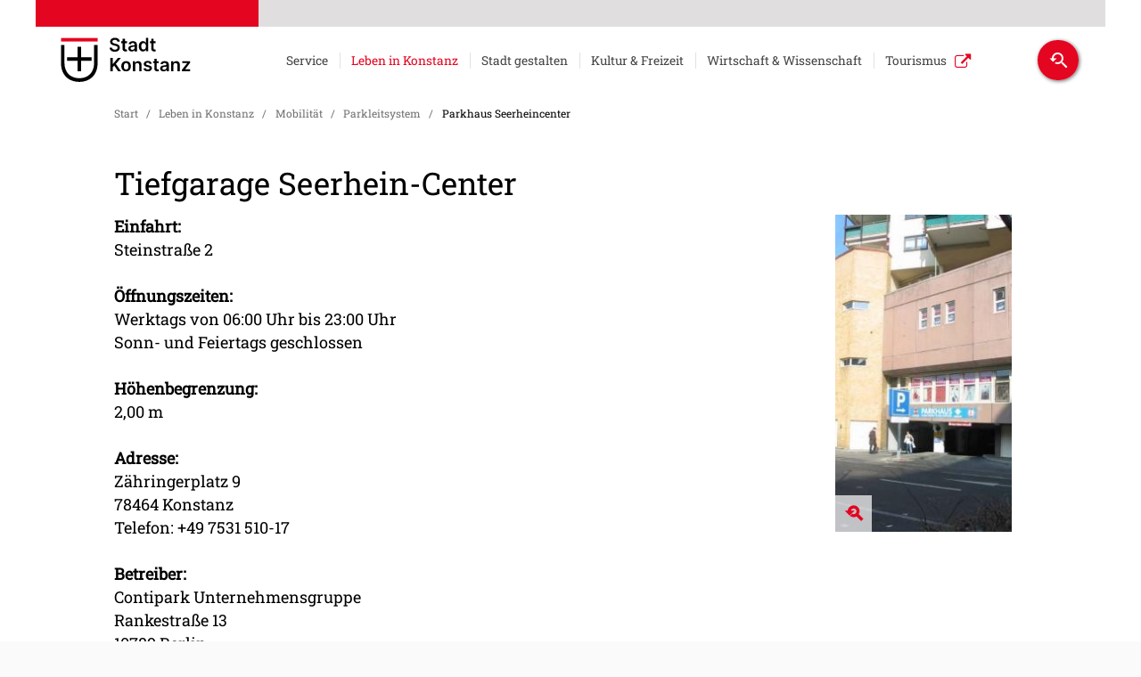

--- FILE ---
content_type: text/html;charset=UTF-8
request_url: https://www.konstanz.de/site/Konstanz/node/107922/Parkhaus.html
body_size: 223256
content:
<!DOCTYPE HTML>
<html lang="de" dir="ltr">
    <head>
<meta charset="UTF-8">
<meta name="viewport" content="width=device-width, initial-scale=1.0">
<meta name="generator" content="dvv-Mastertemplates 24.2.0.1-RELEASE">
<meta name="description" content="Offizielle Seite der Stadt Konstanz mit Informationen zur Stadtverwaltung und Tourismus, Kultur und Freizeit-Tipps, regionaler News-Ticker und umfangreiche Serviceangebote.">
<meta name="og:title" content="Parkhaus Seerheincenter">
<meta name="og:description" content="Offizielle Seite der Stadt Konstanz mit Informationen zur Stadtverwaltung und Tourismus, Kultur und Freizeit-Tipps, regionaler News-Ticker und umfangreiche Serviceangebote.">
<meta name="og:image" content="https://www.konstanz.de/site/Konstanz/get/params_E-396622139/108900/parkhaus_seerhein-center.jpg">
<meta name="og:image:alt" content="Einfahrt zum Parkhaus Seerhein-Center">
<meta name="og:type" content="website">
<meta name="og:locale" content="de">
<meta name="og:url" content="https://www.konstanz.de/leben+in+konstanz/mobilitaet/parkleitsystem/parkhaus+seerheincenter">
<meta name="robots" content="index, follow">
<title>Parkhaus Seerheincenter - Stadt Konstanz</title>
<link rel="shortcut icon" href="/site/Konstanz/resourceCached/10.4.2.1h/img/favicon.ico">
<link rel='apple-touch-icon' sizes='57x57' href='/site/Konstanz/resourceCached/10.4.2.1h/img/apple-icon-57x57.png'>
<link rel='apple-touch-icon' sizes='60x60' href='/site/Konstanz/resourceCached/10.4.2.1h/img/apple-icon-60x60.png'>
<link rel='apple-touch-icon' sizes='72x72' href='/site/Konstanz/resourceCached/10.4.2.1h/img/apple-icon-72x72.png'>
<link rel='apple-touch-icon' sizes='76x76' href='/site/Konstanz/resourceCached/10.4.2.1h/img/apple-icon-76x76.png'>
<link rel='apple-touch-icon' sizes='114x114' href='/site/Konstanz/resourceCached/10.4.2.1h/img/apple-icon-114x114.png'>
<link rel='apple-touch-icon' sizes='120x120' href='/site/Konstanz/resourceCached/10.4.2.1h/img/apple-icon-120x120.png'>
<link rel='apple-touch-icon' sizes='144x144' href='/site/Konstanz/resourceCached/10.4.2.1h/img/apple-icon-144x144.png'>
<link rel='apple-touch-icon' sizes='152x152' href='/site/Konstanz/resourceCached/10.4.2.1h/img/apple-icon-152x152.png'>
<link rel='apple-touch-icon' sizes='180x180' href='/site/Konstanz/resourceCached/10.4.2.1h/img/apple-icon-180x180.png'>
<link rel='icon' type='image/png' sizes='192x192' href='/site/Konstanz/resourceCached/10.4.2.1h/img/android-icon-192x192.png'>
<link rel='icon' type='image/png' sizes='32x32' href='/site/Konstanz/resourceCached/10.4.2.1h/img/favicon-32x32.png'>
<link rel='icon' type='image/png' sizes='96x96' href='/site/Konstanz/resourceCached/10.4.2.1h/img/favicon-96x96.png'>
<link rel='icon' type='image/png' sizes='16x16' href='/site/Konstanz/resourceCached/10.4.2.1h/img/favicon-16x16.png'>
<link href="/site/Konstanz/resourceCached/10.4.2.1h/css/mobile.css" rel="stylesheet" type="text/css">
<link href="/site/Konstanz/resourceCached/10.4.2.1h/js/bxslider/jquery.bxslider.css" rel="stylesheet" type="text/css">
<link href="/site/Konstanz/resourceCached/10.4.2.1h/css/colorbox.css" rel="stylesheet" type="text/css">
<link href="/site/Konstanz/resourceCached/10.4.2.1h/css/master.css" rel="stylesheet" type="text/css">
<link href="/site/Konstanz/resourceCached/10.4.2.1h/css/mmenu_jquery.mmenu.all.css" rel="stylesheet" type="text/css">
<link href="/site/Konstanz/resourceCached/10.4.2.1h/css/hamburger.css" rel="stylesheet" type="text/css">
<link href="/site/Konstanz/resourceCached/10.4.2.1h/css/mmenu.positioning.css" rel="stylesheet" type="text/css">
<link href="/common/fontawesome/css/font-awesome.min.css" rel="stylesheet" type="text/css">
<link href="/site/Konstanz/resourceCached/10.4.2.1h/css/swiper.css" rel="stylesheet" type="text/css">
<link href="/common/js/jQuery/external/lightbox/dvv-lightbox-min.css" rel="stylesheet" type="text/css">




<style>
	.ym-Klist {display:none;}
	.mm-wrapper_opened .ym-Klist {display:block;}
</style>
<meta name="zoom-domain-verification" content="ZOOM_verify_wEJJXl92BgwXBtfYNEDiqx">
<meta name="google-site-verification" content="no5Ers56WsB7p8UHjYM64qGjP4W-ZAQMzrHQNUuvGAk">
<meta name="google-site-verification" content="goL9uwDiD26yCKf6ar0PqeH5t4zyWkKD6brgCb__cec">
<script src="https://www.konstanz.de/ccm19os/os19ccm/public/index.php/app.js?apiKey=2d59670f09f4d783543b50eab7778a64f8783001ef81eac8&amp;domain=45131ae" referrerpolicy="origin"></script>
<script src="/common/js/jQuery/3.6.4/jquery.min.js"></script>
<script src="/common/js/jQuery/external/touchwipe/jquery.touchwipe.min.js"></script>
<script src="/common/js/jQuery/external/equalheights/jquery.equalheights.js"></script>
<script src="/common/js/jQuery/external/tablesorter/jquery.tablesorter.combined.js"></script>
<script src="/common/js/jQuery/external/lightbox/dvv-lightbox-min.js"></script>
<script src="/site/Konstanz/resourceCached/10.4.2.1h/mergedScript_de.js"></script>
<script src="/site/Konstanz/resourceCached/10.4.2.1h/js/js_mmenu_jquery.mmenu.all.js"></script>
<script src="/site/Konstanz/resourceCached/10.4.2.1h/js/jquery.easing.1.3.js"></script>
<script src="/site/Konstanz/resourceCached/10.4.2.1h/js/bxslider/jquery.bxslider.min.js"></script>
<script src="/site/Konstanz/resourceCached/10.4.2.1h/js/jquery.colorbox-min.js"></script>
<script src="/site/Konstanz/resourceCached/10.4.2.1h/js/jquery.matchHeight.js"></script>
<script src="/site/Konstanz/resourceCached/10.4.2.1h/js/swiperjs/swiper-bundle.js"></script>
<script src="/site/Konstanz/resourceCached/10.4.2.1h/js/jquery.scrollToTop.min.js"></script>
<script>
jQuery.noConflict();
jQuery(function($) {$("a[data-lightboxgroup^='lightbox']").lightBox();});jQuery.extend(jQuery.fn.lightBox.defaults, {imageBtnPrev: "/site/Konstanz/resourceCached/10.4.2.1h/img/apps/prev.png", imageBtnNext: "/site/Konstanz/resourceCached/10.4.2.1h/img/apps/next.png", imageBtnClose: "/site/Konstanz/resourceCached/10.4.2.1h/img/apps/close.png", maxHeight: "viewport", maxWidth: "viewport"});
jQuery(function(){jQuery('.bxslider').bxSlider({ auto: true, pause: 7000, autoHover: true, easing: 'easeInCubic', touchEnabled: false, speed: 2000 });});
jQuery(function(){jQuery('.bilderslider').bxSlider({slideWidth: 1640, minSlides: 1, maxSlides: 100, slideMargin: 20, moveSlides: 1, touchEnabled: false, wrapperClass: 'bx-wrapper bilderslider'});});
jQuery(function(){jQuery('.youtube a').colorbox({iframe:true, width:'650', height:'550'});});
jQuery(function(){jQuery('.iframe a').colorbox({iframe:true, width:'80%', height:'80%'});});
jQuery(function(){jQuery('.iframe80P a').colorbox({iframe:true, width:'80%', height:'80%'});});
jQuery(function(){jQuery('.colBox a.externerLink').colorbox({iframe:true, width:'1000', height:'80%'});});
jQuery(function(){jQuery('#toTop').scrollToTop(1000);});
var gcsshouldRemove= null;


function getGCSBox() {
var xid = '#content';
if (jQuery('#searchResults').length> 0) {
jQuery('#gcresult').html('')


return jQuery('#searchResults');
} else {
jQuery(xid).html('');
var result = jQuery('<div></div>').addClass('gcsbox');
result.attr('id', 'searchResults');

var h = jQuery('<ul></ul>').addClass('gcsnav');


var re = jQuery('<div></div>').addClass('gcresult').attr('id', 'gcresult');
jQuery('<li></li>').addClass('gcst').addClass('active').addClass('gcsalle').attr('id', 'gcsalle').html('Alle Ergebnisse').appendTo(h);
jQuery('<li></li>').addClass('gcst').addClass('gcspdf').attr('id', 'gcspdf').html('Dokumente').appendTo(h);
jQuery('<li></li>').addClass('gcst').addClass('gcspresse').attr('id', 'gcspresse').html('Pressemitteilungen').appendTo(h);
h.appendTo(result);
re.appendTo(result);
result.appendTo(xid);
jQuery(xid).on('click', '.gcst', function() {
jQuery('li.gcst').removeClass('active')
jQuery(this).addClass('active')
console.log(jQuery(this).attr('class') )
sessionStorage.removeItem('gcxtyp');
if(jQuery(this).hasClass('gcspdf'))sessionStorage.setItem('gcxtyp','gcspdf')
else if(jQuery(this).hasClass('gcspresse'))sessionStorage.setItem('gcxtyp','gcspresse')

var q = jQuery('#qs_query').val();
if(q.length > 3)
jQuery('form[name=search]').submit();
});
return re;
}
}

function getData(inq) {
var url= '/site/Konstanz/gceproxy/107922/data.json'
getGCSBox();
//var url = 'https://m1.kivbf.de/site/zmn/gceproxy/925875/Lde/index.html?jsoncallback=?'
var typ = sessionStorage.getItem('gcxtyp');
var qi= {q: inq, lr: 'lang_de'};
if(typ){
if(typ.indexOf('pdf')> -1)
qi['fileType'] ='pdf';
else  if(typ.indexOf('presse')> -1)
qi['exactTerms'] ='Pressemitteilungen';


}
jQuery.getJSON(url,  qi)
.done(function (data) {

jQuery('.gcepage').off('click');

var xid = '#gcresult';

if( data.searchInformation){
var totalResults = Number(data.searchInformation.totalResults)



if (totalResults == 0)
{jQuery(xid).html('');
jQuery('<h2></h2>').addClass('gcs nodata').html('Ihre Suche ergab keine &uuml;bereinstimmenden Ergebnisse').appendTo(xid);
}
else {
jQuery(xid).html('');
sessionStorage.setItem('gcequery', inq);
var xxc= jQuery('<div></div>');
xxc.addClass('gcehd')
xxc.html('Ihre Suche nach: ' + inq)
xxc.appendTo(xid);

var result = jQuery('<div></div>');
result.attr('id','gcebody');
result.addClass('gcebody').appendTo(xid);
var xdata = data.items
rendermyGCSData(xdata, jQuery('#tplItem'),result, 'gceitems');

if(  totalResults> 10) {
var page = totalResults / 10;
if (page > 10) page = 10;

var gcefooter= jQuery('<div></div>');

gcefooter.addClass('gcefooter').appendTo(xid);
for(i =1; i <=page ;i++)
{

var xpage =jQuery('<a></a>').addClass('gcepage');
if(i==1)
xpage.addClass('gcepageactive');
xpage.data('start', i*10+1 )
xpage.data('q', inq);
xpage.attr('href', 'index,html?q='+inq+'&amp;page='+i);
xpage.attr('titel', 'Seite '+i);

xpage.html(i).appendTo(gcefooter)



}
jQuery('.gcepage').on('click', function (e) {
e.preventDefault();
jQuery('.gcepage').removeClass('gcepageactive');
jQuery(this).addClass('gcepageactive');
getPage(jQuery(this).data('q'),jQuery(this).data('start') )
})

}
}
}})

}
function getPage(inq,xstart) {
var url= '/site/Konstanz/gceproxy/107922/data.json'
//   var url = 'https://m1.kivbf.de/site/zmn/gceproxy/925875/Lde/index.html?jsoncallback=?'

var qi= {q: inq, lr: 'lang_de', start:xstart };
var typ = sessionStorage.getItem('gcxtyp');
if(typ){
if(typ.indexOf('pdf')> -1)
qi['fileType'] ='pdf';
else  if(typ.indexOf('presse')> -1)
qi['exactTerms'] ='Pressemitteilungen';
else  if(typ.indexOf('Presse')> -1)
qi['exactTerms'] ='Pressemitteilungen';


}
jQuery.getJSON(url,  qi)
.done(function (data) {
if(data.searchInformation){
var xid = '#content';
var totalResults = data.searchInformation.totalResults
if (totalResults == 0)
jQuery('<h2></h2>').addClass('gcs nodata').html('Ihre Suche ergab keine &uuml;bereinstimmenden Ergebnisse').appendTo(xid);
else {

var result = jQuery('#gcebody');
result.html('');
var xdata ;

xdata= data.items
rendermyGCSData(xdata, jQuery('#tplItem'),result, 'gceitems');

}}})

}

jQuery(document).ready(function(){
 jQuery('#qs_query').keypress(function(e) {
  if (e.which == 13) {
      jQuery('form[name=search]').submit();
    return false;
  }
});

jQuery('form[name=search]').submit(function (e) {
   e.preventDefault();
   var q = jQuery('#qs_query').val();
   if(q){ getData( q);}
});

function getDataQ(){
var q = jQuery('#qs_query').val();
sessionStorage.setItem('gcs2', q);
getData( q);

}

});
</script>
<link href="/site/Konstanz/resourceCached/10.4.2.1h/css/custom.css" rel="stylesheet" type="text/css">
<link href="/site/Konstanz/resourceCached/10.4.2.1h/css/responsive.css" rel="stylesheet" type="text/css">
<link href="/site/Konstanz/resourceCached/10.4.2.1h/css/print-custom.css" rel="stylesheet" type="text/css">
</head>
    <body id="node107922" class="knot_18988 body_node level4 id-home16774">



            <nav class="ym-Klist ym-hlist-pc-k" id="nav-top-k">
                <ul class="ym-vlist nav_16774 ebene1">
 <li class="nav_18976 ebene1 hasChild child_1"><a href="/service">Service</a>
  <ul class="nav_18976 ebene2">
   <li class="nav_19876 ebene2 child_1"><a href="/service/aemter+und+leistungen">Ämter und Leistungen</a></li>
   <li class="nav_28036 ebene2 hasChild child_2"><a href="/service/presse">Presse</a>
    <ul class="nav_28036 ebene3">
     <li class="nav_30221 ebene3 child_1"><a href="/service/presse/pressemitteilungen">Pressemitteilungen</a></li>
     <li class="nav_76338 ebene3 child_2"><a href="/service/presse/newsletter" lang="en">Newsletter</a></li>
     <li class="nav_27928 ebene3 child_3"><a href="/service/presse/amtsblatt">Amtsblatt</a></li>
     <li class="nav_643850 ebene3 child_4"><a href="/service/presse/presseverteiler">Presseverteiler</a></li>
    </ul></li>
   <li class="nav_378532 ebene2 child_3"><a href="/service/buergerdienste_online-dienste">Bürgerdienste &amp; Online-Dienste</a></li>
   <li class="nav_26584 ebene2 child_4"><a href="/service/buergerbuero">Termin im Bürgerbüro </a></li>
   <li class="nav_44275 ebene2 child_5"><a href="https://www.konstanz-info.com/planen-buchen/anreise" rel="external noopener" target="_blank">Anreise &amp; Mobilität</a></li>
   <li class="nav_27952 ebene2 child_6"><a href="https://www.konstanz.de/karriere/start" target="_blank">Jobs &amp; Karriere</a></li>
   <li class="nav_28024 ebene2 child_7"><a href="/service/ortsrecht">Ortsrecht</a></li>
   <li class="nav_43161 ebene2 hasChild child_8"><a href="/service/ausschreibungen">Ausschreibungen</a>
    <ul class="nav_43161 ebene3">
     <li class="nav_115513 ebene3 child_5"><a href="/service/ausschreibungen/vob+und+uvgo">VOB und UVgO</a></li>
     <li class="nav_115491 ebene3 hasChild child_2"><a href="/service/ausschreibungen/liegenschaften">Liegenschaften</a>
      <ul class="nav_115491 ebene4">
       <li class="nav_651836 ebene4 child_1"><a href="/651836">Stellplätze in der Hafenstraße (südlich LAGO Center)</a></li>
       <li class="nav_651746 ebene4 child_2"><a href="/service/ausschreibungen/liegenschaften/bauplaetze+in+konstanz">Bauplätze in Konstanz</a></li>
       <li class="nav_651768 ebene4 child_3"><a href="/service/ausschreibungen/liegenschaften/sie+haben+ein+grundstueck+zu+verkaufen_">Sie haben ein Grundstück zu verkaufen?</a></li>
       <li class="nav_651790 ebene4 child_4"><a href="/service/ausschreibungen/liegenschaften/sie+haben+ein+grundstueck+im+baugebiet+hafner+zu+verkaufen_">Sie haben ein Grundstück im Baugebiet Hafner zu verkaufen?</a></li>
       <li class="nav_651779 ebene4 child_5"><a href="/service/ausschreibungen/liegenschaften/immobilien-vermittlungs-service+der+wirtschaftsfoerderung">Immobilien-Vermittlungs-Service der Wirtschaftsförderung</a></li>
       <li class="nav_681863 ebene4 child_6"><a href="/service/ausschreibungen/liegenschaften/grundstuecksvergabe+im+grenzbachareal">Grundstücksvergabe im Grenzbachareal</a></li>
      </ul></li>
     <li class="nav_115524 ebene3 child_3"><a href="/service/ausschreibungen/konzessionen">Konzessionen</a></li>
    </ul></li>
   <li class="nav_28012 ebene2 child_9"><a href="/service/bekanntmachungen">Öffentliche Bekanntmachungen</a></li>
   <li class="nav_133142 ebene2 hasChild child_10"><a href="/service/vermietung+staedtischer+raeumlichkeiten">Vermietung städtischer Räumlichkeiten</a>
    <ul class="nav_133142 ebene3">
     <li class="nav_133187 ebene3 child_4"><a href="/service/vermietung+staedtischer+raeumlichkeiten/buergersaalvermietung">Bürgersaalvermietung</a></li>
    </ul></li>
   <li class="nav_270256 ebene2 hasChild child_11"><a href="/service/geoportal">Geoportal</a>
    <ul class="nav_270256 ebene3">
     <li class="nav_355675 ebene3 child_2"><a href="/service/geoportal/aktuelles_kontakt">Aktuelles+Kontakt</a></li>
    </ul></li>
   <li class="nav_141335 ebene2 child_12"><a href="/service/kontakt">Kontakt</a></li>
  </ul></li>
 <li class="nav_18988 ebene1 hasChild currentParent child_2"><a href="/leben+in+konstanz">Leben in Konstanz</a>
  <ul class="nav_18988 ebene2">
   <li class="nav_21280 ebene2 hasChild child_13"><a href="/leben+in+konstanz/aelter_werden">Älter werden in Konstanz</a>
    <ul class="nav_21280 ebene3">
     <li class="nav_134788 ebene3 hasChild child_2"><a href="/leben+in+konstanz/aelter_werden/wissenswertes">Wissenswertes</a>
      <ul class="nav_134788 ebene4">
       <li class="nav_161220 ebene4 child_7"><a href="/leben+in+konstanz/aelter_werden/wissenswertes/pflegeversicherung">Pflegeversicherung</a></li>
       <li class="nav_161476 ebene4 child_2"><a href="/leben+in+konstanz/aelter_werden/wissenswertes/sozialhilfe">Sozialhilfe</a></li>
       <li class="nav_161621 ebene4 child_3"><a href="/leben+in+konstanz/aelter_werden/wissenswertes/vorsorge">Vorsorge</a></li>
      </ul></li>
     <li class="nav_134843 ebene3 child_2"><a href="/leben+in+konstanz/aelter_werden/senioren_+kultur+_+freizeit">Senioren: Kultur &amp; Freizeit</a></li>
     <li class="nav_134864 ebene3 child_3"><a href="/leben+in+konstanz/aelter_werden/wohnen+im+alter">Wohnen im Alter</a></li>
     <li class="nav_134892 ebene3 child_4"><a href="/leben+in+konstanz/aelter_werden/betreuung+und+pflege+zu+hause">Betreuung und Pflege zu Hause</a></li>
     <li class="nav_134934 ebene3 child_5"><a href="/leben+in+konstanz/aelter_werden/wohnen+und+leben+im+pflegeheim">Wohnen und Leben im Pflegeheim</a></li>
     <li class="nav_134956 ebene3 child_6"><a href="/leben+in+konstanz/aelter_werden/spezielle+angebote">Spezielle Angebote</a></li>
     <li class="nav_134986 ebene3 child_7"><a href="/leben+in+konstanz/aelter_werden/weitere+unterstuetzungs-+und+beratungsangebote">Weitere Unterstützungs- und Beratungsangebote</a></li>
     <li class="nav_246923 ebene3 child_8"><a href="/leben+in+konstanz/aelter_werden/handlungsprogramm_pflege_mehr">Handlungsprogramm Pflege+mehr</a></li>
    </ul></li>
   <li class="nav_43061 ebene2 hasChild child_2"><a href="/leben+in+konstanz/bildung">Bildung</a>
    <ul class="nav_43061 ebene3">
     <li class="nav_32340 ebene3 child_9"><a href="/leben+in+konstanz/bildung/kindertagespflege_+infos+fuer+eltern">Kindertagespflege: Infos für Eltern</a></li>
     <li class="nav_47116 ebene3 child_2"><a href="/leben+in+konstanz/bildung/infos+fuer+kindertagespflegepersonen">Infos für Kindertagespflegepersonen</a></li>
     <li class="nav_46981 ebene3 hasChild child_3"><a href="/leben+in+konstanz/bildung/tageseinrichtungen+fuer+kinder">Tageseinrichtungen für Kinder</a>
      <ul class="nav_46981 ebene4">
       <li class="nav_47599 ebene4 child_4"><a href="/leben+in+konstanz/bildung/tageseinrichtungen+fuer+kinder/uebersicht_+kindertageseinrichtungen+in+konstanz">Übersicht: Kindertageseinrichtungen in Konstanz</a></li>
       <li class="nav_47610 ebene4 hasChild child_2"><a href="/leben+in+konstanz/bildung/tageseinrichtungen+fuer+kinder/staedtische+tageseinrichtungen">Städtische Tageseinrichtungen</a>
        <ul class="nav_47610 ebene5">
         <li class="nav_47824 ebene5 child_1"><a href="/leben+in+konstanz/bildung/tageseinrichtungen+fuer+kinder/ueberblick_+staedtische+tageseinrichtungen">Überblick: städtische Tageseinrichtungen</a></li>
         <li class="nav_47835 ebene5 child_2"><a href="/leben+in+konstanz/bildung/tageseinrichtungen+fuer+kinder/kosten_+beitraege+_+zuschuesse">Kosten, Beiträge &amp; Zuschüsse</a></li>
         <li class="nav_47846 ebene5 child_3"><a href="/leben+in+konstanz/bildung/tageseinrichtungen+fuer+kinder/gemeinsame+paedagogische+basis">Gemeinsame pädagogische Basis</a></li>
         <li class="nav_47868 ebene5 child_4"><a href="/leben+in+konstanz/bildung/tageseinrichtungen+fuer+kinder/kitas_ausbildungsplaetze">Stellen &amp; Ausbildungsplätze</a></li>
        </ul></li>
       <li class="nav_47637 ebene4 hasChild child_3"><a href="/leben+in+konstanz/bildung/tageseinrichtungen+fuer+kinder/kita-vormerkung">Kita-Vormerkung</a>
        <ul class="nav_47637 ebene5">
         <li class="nav_561269 ebene5 child_5"><a href="/leben+in+konstanz/bildung/tageseinrichtungen+fuer+kinder/faq+kita-vormerkung">FAQ Kita-Vormerkung</a></li>
         <li class="nav_554067 ebene5 child_2"><a href="/leben+in+konstanz/bildung/tageseinrichtungen+fuer+kinder/haeufige+fragen+zur+kitavormerkung">Häufige Fragen zur Kitavormerkung</a></li>
         <li class="nav_561317 ebene5 child_3"><a href="/561317">FAQ Platzvergabe</a></li>
        </ul></li>
       <li class="nav_78539 ebene4 child_4"><a href="/leben+in+konstanz/bildung/tageseinrichtungen+fuer+kinder/kinder-+und+familienzentren">Kinder- und Familienzentren</a></li>
      </ul></li>
     <li class="nav_30771 ebene3 hasChild child_4"><a href="/leben+in+konstanz/bildung/schulen+und+ausserschulische+bildungsangebote">Schulen und außerschulische Bildungsangebote</a>
      <ul class="nav_30771 ebene4">
       <li class="nav_43072 ebene4 hasChild child_5"><a href="/leben+in+konstanz/bildung/schulen+und+ausserschulische+bildungsangebote/uebersicht_+schulen+in+konstanz">Übersicht: Schulen in Konstanz</a>
        <ul class="nav_43072 ebene5">
         <li class="nav_499089 ebene5 child_4"><a href="/leben+in+konstanz/bildung/schulen+und+ausserschulische+bildungsangebote/grundschulbezirke-app">Grundschulbezirke-App</a></li>
        </ul></li>
       <li class="nav_43752 ebene4 child_2"><a href="/leben+in+konstanz/bildung/schulen+und+ausserschulische+bildungsangebote/bildungsentwicklung">Bildungsentwicklung</a></li>
       <li class="nav_95444 ebene4 child_3"><a href="/leben+in+konstanz/bildung/schulen+und+ausserschulische+bildungsangebote/freiwilliges+soziales+jahr+an+konstanzer+schulen">Freiwilliges Soziales Jahr an Konstanzer Schulen</a></li>
       <li class="nav_104308 ebene4 child_4"><a href="/leben+in+konstanz/bildung/schulen+und+ausserschulische+bildungsangebote/ganztagesschule+in+konstanz">Ganztagesschule in Konstanz</a></li>
       <li class="nav_104362 ebene4 hasChild child_5"><a href="/leben+in+konstanz/bildung/schulen+und+ausserschulische+bildungsangebote/lernwelten">Lernwelten</a>
        <ul class="nav_104362 ebene5">
         <li class="nav_104460 ebene5 child_2"><a href="/leben+in+konstanz/bildung/schulen+und+ausserschulische+bildungsangebote/ferienprogramm">Ferienprogramm</a></li>
        </ul></li>
       <li class="nav_159962 ebene4 child_6"><a href="/leben+in+konstanz/bildung/schulen+und+ausserschulische+bildungsangebote/anmeldezeitraum+weiterfuehrende+schulen">Anmeldezeitraum weiterführende Schulen</a></li>
       <li class="nav_244175 ebene4 child_7"><a href="/leben+in+konstanz/bildung/schulen+und+ausserschulische+bildungsangebote/Wahl_Klasse5">FAQs zur Wahl der weiterführenden Schulen ab Klasse 5</a></li>
      </ul></li>
     <li class="nav_659737 ebene3 hasChild child_5"><a href="/leben+in+konstanz/bildung/schulkindbetreuung">Schulkindbetreuung</a>
      <ul class="nav_659737 ebene4">
       <li class="nav_667497 ebene4 child_8"><a href="/leben+in+konstanz/bildung/schulkindbetreuung/betreuungsangebot+grundschule+dettingen_+litzelstetten+und+stephan">Betreuungsangebot Grundschule Dettingen, Litzelstetten und Stephan</a></li>
       <li class="nav_668725 ebene4 child_2"><a href="/leben+in+konstanz/bildung/schulkindbetreuung/betreuungsangebot+grundschule+petershausen+und+berchenschule">Betreuungsangebot Grundschule Petershausen und Berchenschule</a></li>
      </ul></li>
    </ul></li>
   <li class="nav_30825 ebene2 hasChild child_3"><a href="/leben+in+konstanz/chancen+fuer+alle">Chancen für alle</a>
    <ul class="nav_30825 ebene3">
     <li class="nav_30837 ebene3 hasChild child_6"><a href="/leben+in+konstanz/chancen+fuer+alle/chancengleichheit">Chancengleichheit</a>
      <ul class="nav_30837 ebene4">
       <li class="nav_32148 ebene4 child_3"><a href="/leben+in+konstanz/chancen+fuer+alle/chancengleichheit/beratung+_+information">Beratung &amp; Information</a></li>
       <li class="nav_551598 ebene4 child_2"><a href="/551598">Wir über uns</a></li>
       <li class="nav_551854 ebene4 child_3"><a href="/leben+in+konstanz/chancen+fuer+alle/chancengleichheit/av+aktiv+mitgestalten">Aktiv mitgestalten</a></li>
       <li class="nav_552508 ebene4 child_4"><a href="/leben+in+konstanz/chancen+fuer+alle/chancengleichheit/aktuelles+und+oeffentlichkeitsarbeit">Aktuelles und Öffentlichkeitsarbeit</a></li>
       <li class="nav_551927 ebene4 hasChild child_5"><a href="/leben+in+konstanz/chancen+fuer+alle/chancengleichheit/unsere+themen">Unsere Themen</a>
        <ul class="nav_551927 ebene5">
         <li class="nav_552017 ebene5 child_2"><a href="/leben+in+konstanz/chancen+fuer+alle/chancengleichheit/gewalt+gegen+frauen">Gewalt gegen Frauen</a></li>
         <li class="nav_552055 ebene5 child_2"><a href="/leben+in+konstanz/chancen+fuer+alle/chancengleichheit/gleichstellungspolitik">Gleichstellungspolitik</a></li>
         <li class="nav_552093 ebene5 child_3"><a href="/leben+in+konstanz/chancen+fuer+alle/chancengleichheit/geschlechterstereotypen">Geschlechterstereotypen</a></li>
         <li class="nav_552169 ebene5 child_4"><a href="/leben+in+konstanz/chancen+fuer+alle/chancengleichheit/frauen+in+die+politik">Frauen in die Politik</a></li>
        </ul></li>
       <li class="nav_552815 ebene4 child_6"><a href="/leben+in+konstanz/chancen+fuer+alle/chancengleichheit/leitprinzip+chancengleichheit">Leitprinzip Chancengleichheit</a></li>
      </ul></li>
     <li class="nav_32570 ebene3 hasChild child_2"><a href="/leben+in+konstanz/chancen+fuer+alle/leben-mit-handicap">Leben mit Behinderung</a>
      <ul class="nav_32570 ebene4">
       <li class="nav_44111 ebene4 child_7"><a href="/leben+in+konstanz/chancen+fuer+alle/leben-mit-handicap/behindertenbeauftragter">Behindertenbeauftragter</a></li>
       <li class="nav_32748 ebene4 child_2"><a href="/leben+in+konstanz/chancen+fuer+alle/leben-mit-handicap/inklusionsrat">Inklusionsrat</a></li>
       <li class="nav_32614 ebene4 child_3"><a href="/leben+in+konstanz/chancen+fuer+alle/leben-mit-handicap/inklusion">Inklusion</a></li>
       <li class="nav_32626 ebene4 hasChild child_4"><a href="/leben+in+konstanz/chancen+fuer+alle/leben-mit-handicap/barrierefreiheit">Barrierefreiheit</a>
        <ul class="nav_32626 ebene5">
         <li class="nav_519382 ebene5 child_5"><a href="/leben+in+konstanz/chancen+fuer+alle/leben-mit-handicap/wheelmap">Wheelmap</a></li>
        </ul></li>
       <li class="nav_32650 ebene4 child_5"><a href="/leben+in+konstanz/chancen+fuer+alle/leben-mit-handicap/euro-wc-schluessel">Euro-WC-Schlüssel</a></li>
      </ul></li>
     <li class="nav_315263 ebene3 child_3"><a href="/leben+in+konstanz/chancen+fuer+alle/konstanz+international">Konstanz International</a></li>
    </ul></li>
   <li class="nav_78691 ebene2 child_4"><a href="/leben+in+konstanz/freizeitanlagen_+spiel-+und+grillplaetze">Freizeitanlagen: Spiel- und Grillplätze</a></li>
   <li class="nav_88046 ebene2 child_5"><a href="/leben+in+konstanz/heiraten+in+konstanz">Heiraten in Konstanz</a></li>
   <li class="nav_30922 ebene2 hasChild child_6"><a href="/leben+in+konstanz/statistik">Konstanz in Zahlen</a>
    <ul class="nav_30922 ebene3">
     <li class="nav_72937 ebene3 child_4"><a href="/leben+in+konstanz/statistik/zensus+2021">Zensus 2021</a></li>
     <li class="nav_72827 ebene3 child_2"><a href="/leben+in+konstanz/statistik/datenservice">Datenservice</a></li>
     <li class="nav_72838 ebene3 child_3"><a href="/leben+in+konstanz/statistik/bevoelkerung">Bevölkerung</a></li>
     <li class="nav_72893 ebene3 child_4"><a href="/leben+in+konstanz/statistik/wohnen_+bauen_+flaeche+_+stadtgliederung">Wohnen, Bauen, Fläche &amp; Stadtgliederung</a></li>
     <li class="nav_72882 ebene3 child_5"><a href="/leben+in+konstanz/statistik/wirtschaft_+tourismus+_+verkehr">Wirtschaft, Tourismus &amp; Verkehr</a></li>
     <li class="nav_72860 ebene3 child_6"><a href="/leben+in+konstanz/statistik/buergerinnenbefragung">BürgerInnenbefragung</a></li>
     <li class="nav_72915 ebene3 child_7"><a href="/leben+in+konstanz/statistik/staedtevergleich">Städtevergleich</a></li>
     <li class="nav_72948 ebene3 child_8"><a href="/leben+in+konstanz/statistik/weitere+daten">Weitere Daten</a></li>
     <li class="nav_72871 ebene3 child_9"><a href="/leben+in+konstanz/statistik/flaechennutzung">Flächennutzung</a></li>
    </ul></li>
   <li class="nav_419176 ebene2 hasChild currentParent child_7"><a href="/leben+in+konstanz/mobilitaet">Mobilität</a>
    <ul class="nav_419176 ebene3">
     <li class="nav_651059 ebene3 child_10"><a href="/leben+in+konstanz/mobilitaet/carsharing">Carsharing</a></li>
     <li class="nav_25372 ebene3 hasChild currentParent child_2"><a href="/leben+in+konstanz/mobilitaet/parkleitsystem">Parkleitsystem</a>
      <ul class="nav_25372 ebene4">
       <li class="nav_107845 ebene4 child_6"><a href="/leben+in+konstanz/mobilitaet/parkleitsystem/parkhaus+altstadt">Parkhaus Altstadt</a></li>
       <li class="nav_107856 ebene4 child_2"><a href="/leben+in+konstanz/mobilitaet/parkleitsystem/parkhaus+lago">Parkhaus Lago</a></li>
       <li class="nav_107867 ebene4 child_3"><a href="/leben+in+konstanz/mobilitaet/parkleitsystem/parkhaus+marktstaette">Parkhaus Marktstätte</a></li>
       <li class="nav_107878 ebene4 child_4"><a href="/leben+in+konstanz/mobilitaet/parkleitsystem/parkhaus+fischmarkt">Parkhaus Fischmarkt</a></li>
       <li class="nav_107889 ebene4 child_5"><a href="/leben+in+konstanz/mobilitaet/parkleitsystem/parkplatz+doebele">Parkplatz Döbele</a></li>
       <li class="nav_107900 ebene4 child_6"><a href="/leben+in+konstanz/mobilitaet/parkleitsystem/parkhaus+augustiner+_+karstadt">Parkhaus Augustiner / Karstadt</a></li>
       <li class="nav_107911 ebene4 child_7"><a href="/leben+in+konstanz/mobilitaet/parkleitsystem/parkhaus+benediktiner">Parkhaus Benediktiner</a></li>
       <li class="nav_107922 ebene4 current child_8"><a aria-current="page" class="active" href="/leben+in+konstanz/mobilitaet/parkleitsystem/parkhaus+seerheincenter">Parkhaus Seerheincenter</a></li>
       <li class="nav_107933 ebene4 child_9"><a href="/leben+in+konstanz/mobilitaet/parkleitsystem/parkplatz+europabruecke">Parkhaus Europabrücke</a></li>
       <li class="nav_604905 ebene4 child_10"><a href="/leben+in+konstanz/mobilitaet/parkleitsystem/p_r+seepark">P+R Seepark</a></li>
       <li class="nav_617301 ebene4 child_11"><a href="/leben+in+konstanz/mobilitaet/parkleitsystem/verkehrsmanagement+hochlasttage">Verkehrsmanagement Hochlasttage</a></li>
      </ul></li>
     <li class="nav_32855 ebene3 hasChild child_3"><a href="/leben+in+konstanz/mobilitaet/radstadt-konstanz">Radstadt Konstanz</a>
      <ul class="nav_32855 ebene4">
       <li class="nav_32968 ebene4 hasChild child_12"><a href="/leben+in+konstanz/mobilitaet/radstadt-konstanz/in+konstanz+unterwegs">In Konstanz unterwegs</a>
        <ul class="nav_32968 ebene5">
         <li class="nav_46196 ebene5 child_2"><a href="/leben+in+konstanz/mobilitaet/radstadt-konstanz/fahrradstadtplan">Fahrradstadtplan</a></li>
         <li class="nav_46264 ebene5 child_2"><a href="/leben+in+konstanz/mobilitaet/radstadt-konstanz/rad-+und+fusswege+am+ufer">Rad- und Fußwege am Ufer</a></li>
         <li class="nav_46275 ebene5 child_3"><a href="/leben+in+konstanz/mobilitaet/radstadt-konstanz/fahrradstrassen">Fahrradstraßen</a></li>
        </ul></li>
       <li class="nav_32920 ebene4 hasChild child_2"><a href="/leben+in+konstanz/mobilitaet/radstadt-konstanz/service_aktionen">Service und Aktionen</a>
        <ul class="nav_32920 ebene5">
         <li class="nav_96919 ebene5 child_4"><a href="/leben+in+konstanz/mobilitaet/radstadt-konstanz/maengel-radverkehr">Mängel im Radverkehr melden</a></li>
         <li class="nav_149048 ebene5 child_2"><a href="/leben+in+konstanz/mobilitaet/radstadt-konstanz/fahrradhaendler+_+sb-reparaturstationen">Fahrradhändler &amp; SB-Reparaturstationen</a></li>
         <li class="nav_407987 ebene5 child_3"><a href="/leben+in+konstanz/mobilitaet/radstadt-konstanz/stadtradeln">Stadtradeln</a></li>
         <li class="nav_422720 ebene5 child_4"><a href="/leben+in+konstanz/mobilitaet/radstadt-konstanz/radcheck">RadCHECK</a></li>
        </ul></li>
       <li class="nav_32955 ebene4 hasChild child_3"><a href="/leben+in+konstanz/mobilitaet/radstadt-konstanz/fahrradparken">Fahrradparken</a>
        <ul class="nav_32955 ebene5">
         <li class="nav_608817 ebene5 child_5"><a href="/leben+in+konstanz/mobilitaet/radstadt-konstanz/radhaus+wallgut">RadHAUS Wallgut</a></li>
         <li class="nav_678032 ebene5 child_2"><a href="/leben+in+konstanz/mobilitaet/radstadt-konstanz/radhaus+bahnhof+petershausen">RadHAUS Bahnhof Petershausen</a></li>
         <li class="nav_46015 ebene5 child_3"><a href="/leben+in+konstanz/mobilitaet/radstadt-konstanz/fahrradboxen+bahnhof+fuerstenberg">Fahrradboxen Bahnhof Fürstenberg</a></li>
         <li class="nav_429227 ebene5 hasChild child_4"><a href="/leben+in+konstanz/mobilitaet/radstadt-konstanz/projekte+zum+fahrradparken">Projekte zum Fahrradparken</a>
          <ul class="nav_429227 ebene6">
           <li class="nav_429290 ebene6 child_1"><a href="/leben+in+konstanz/mobilitaet/radstadt-konstanz/fahrradparken_am_bahnhof">Fahrradparken am Bahnhof</a></li>
           <li class="nav_597355 ebene6 child_2"><a href="/leben+in+konstanz/mobilitaet/radstadt-konstanz/radstation+am+bahnhof">Radstation am Bahnhof</a></li>
           <li class="nav_429509 ebene6 child_3"><a href="/leben+in+konstanz/mobilitaet/radstadt-konstanz/Fahrradparken+am+Haltepunkt+Petershausen">Fahrradparken am Haltepunkt Petershausen</a></li>
           <li class="nav_429538 ebene6 child_4"><a href="/leben+in+konstanz/mobilitaet/radstadt-konstanz/Fahrradparken+im+Paradies">Fahrradparken im Paradies</a></li>
           <li class="nav_47928 ebene6 child_5"><a href="/leben+in+konstanz/mobilitaet/radstadt-konstanz/fahrradabstellanlagen+fuer+schulen">Fahrradabstellanlagen für Schulen</a></li>
          </ul></li>
         <li class="nav_46027 ebene5 child_5"><a href="/leben+in+konstanz/mobilitaet/radstadt-konstanz/informationen+fuer+bauherrinnen">Informationen für BauherrInnen</a></li>
         <li class="nav_149037 ebene5 child_6"><a href="/leben+in+konstanz/mobilitaet/radstadt-konstanz/fahrradabstellanlagen+im+stadtgebiet">Fahrradabstellanlagen im Stadtgebiet</a></li>
        </ul></li>
       <li class="nav_32943 ebene4 hasChild child_4"><a href="/leben+in+konstanz/mobilitaet/radstadt-konstanz/handlungsprogramm+radverkehr">Handlungsprogramm Radverkehr</a>
        <ul class="nav_32943 ebene5">
         <li class="nav_88939 ebene5 child_7"><a href="/leben+in+konstanz/mobilitaet/radstadt-konstanz/massnahmen">Maßnahmen</a></li>
         <li class="nav_47097 ebene5 child_2"><a href="/leben+in+konstanz/mobilitaet/radstadt-konstanz/wegweisung">Wegweisung</a></li>
         <li class="nav_47157 ebene5 child_3"><a href="/leben+in+konstanz/mobilitaet/radstadt-konstanz/fahrradparken+in+der+altstadt">Fahrradparken in der Altstadt</a></li>
         <li class="nav_47186 ebene5 child_4"><a href="/leben+in+konstanz/mobilitaet/radstadt-konstanz/entwicklungsachse+ii">Entwicklungsachse II</a></li>
         <li class="nav_47290 ebene5 hasChild child_5"><a href="/leben+in+konstanz/mobilitaet/radstadt-konstanz/eichhornstrasse">Eichhornstraße</a>
          <ul class="nav_47290 ebene6">
           <li class="nav_262645 ebene6 child_6"><a href="/leben+in+konstanz/mobilitaet/radstadt-konstanz/infoveranstaltung+eichhornstrasse">Informationsveranstaltung zur geplanten Verkehrsführung am 15.März um 18 Uhr</a></li>
          </ul></li>
         <li class="nav_45808 ebene5 child_6"><a href="/leben+in+konstanz/mobilitaet/radstadt-konstanz/daten+zum+radverkehr">Daten zum Radverkehr</a></li>
         <li class="nav_327904 ebene5 hasChild child_7"><a href="/leben+in+konstanz/mobilitaet/radstadt-konstanz/foerderprojekte">Förderprojekte</a>
          <ul class="nav_327904 ebene6">
           <li class="nav_328439 ebene6 child_2"><a href="/leben+in+konstanz/mobilitaet/radstadt-konstanz/foerderprojekt+tink-70">Förderprojekt TINK-70</a></li>
          </ul></li>
        </ul></li>
       <li class="nav_32992 ebene4 hasChild child_5"><a href="/leben+in+konstanz/mobilitaet/radstadt-konstanz/akteurinnen+und+partnerinnen">AkteurInnen und PartnerInnen</a>
        <ul class="nav_32992 ebene5">
         <li class="nav_46738 ebene5 child_8"><a href="/leben+in+konstanz/mobilitaet/radstadt-konstanz/radverkehrsbeauftragter">Radverkehrsbeauftragter</a></li>
         <li class="nav_161088 ebene5 child_2"><a href="/leben+in+konstanz/mobilitaet/radstadt-konstanz/Arbeitskreis_Radverkehr">Arbeitskreis Rad- und Fußverkehr</a></li>
        </ul></li>
      </ul></li>
     <li class="nav_585747 ebene3 child_4"><a href="/leben+in+konstanz/mobilitaet/fernbusbahnhof+europabruecke">Fernbusbahnhof Europabrücke</a></li>
     <li class="nav_42832 ebene3 child_5"><a href="/leben+in+konstanz/mobilitaet/laermaktionsplan">Lärmaktionsplan</a></li>
    </ul></li>
   <li class="nav_30784 ebene2 hasChild child_8"><a href="/leben+in+konstanz/sozialleistungen+_+hilfen">Sozialleistungen &amp; Hilfen</a>
    <ul class="nav_30784 ebene3">
     <li class="nav_30809 ebene3 child_6"><a href="/leben+in+konstanz/sozialleistungen+_+hilfen/wohnraumprojekt">Wohnraumprojekt</a></li>
     <li class="nav_32292 ebene3 hasChild child_2"><a href="/leben+in+konstanz/sozialleistungen+_+hilfen/beratung+_+unterstuetzung">Beratung &amp; Unterstützung</a>
      <ul class="nav_32292 ebene4">
       <li class="nav_44235 ebene4 hasChild child_6"><a href="/leben+in+konstanz/sozialleistungen+_+hilfen/beratung+_+unterstuetzung/abteilung-altenhilfe">Abteilung Altenhilfe</a>
        <ul class="nav_44235 ebene5">
         <li class="nav_44246 ebene5 child_3"><a href="/leben+in+konstanz/sozialleistungen+_+hilfen/beratung+_+unterstuetzung/pflegestuetzpunkt">Pflegestützpunkt</a></li>
        </ul></li>
       <li class="nav_81647 ebene4 child_2"><a href="/leben+in+konstanz/sozialleistungen+_+hilfen/beratung+_+unterstuetzung/psychologische+beratungsstelle">Psychologische Beratungsstelle</a></li>
      </ul></li>
     <li class="nav_81683 ebene3 child_3"><a href="/leben+in+konstanz/sozialleistungen+_+hilfen/schulsozialarbeit">Schulsozialarbeit</a></li>
     <li class="nav_81998 ebene3 child_4"><a href="/leben+in+konstanz/sozialleistungen+_+hilfen/pflegefamilien">Konstanz braucht Pflegefamilien!</a></li>
     <li class="nav_147436 ebene3 child_5"><a href="/leben+in+konstanz/sozialleistungen+_+hilfen/startpunkt+leben">Startpunkt Leben</a></li>
     <li class="nav_394701 ebene3 child_6"><a href="/leben+in+konstanz/sozialleistungen+_+hilfen/raumteiler">Raumteiler</a></li>
     <li class="nav_591848 ebene3 child_7"><a href="/leben+in+konstanz/sozialleistungen+_+hilfen/ehrenamtliche+vormundschaften+und+pflegschaften">Ehrenamtliche Vormundschaften und Pflegschaften</a></li>
     <li class="nav_617818 ebene3 child_8"><a href="/leben+in+konstanz/sozialleistungen+_+hilfen/wohngeld">Wohngeld</a></li>
    </ul></li>
   <li class="nav_30874 ebene2 hasChild child_9"><a href="/leben+in+konstanz/stadtportraet">Stadtporträt</a>
    <ul class="nav_30874 ebene3">
     <li class="nav_30886 ebene3 child_9"><a href="/leben+in+konstanz/stadtportraet/stadtgeschichte">Stadtgeschichte</a></li>
     <li class="nav_23908 ebene3 hasChild child_2"><a href="/leben+in+konstanz/stadtportraet/staedtepartnerschaften">Städtepartnerschaften</a>
      <ul class="nav_23908 ebene4">
       <li class="nav_24232 ebene4 child_3"><a href="/leben+in+konstanz/stadtportraet/staedtepartnerschaften/fontainebleau+_f_">Fontainebleau (F)</a></li>
       <li class="nav_25612 ebene4 child_2"><a href="/leben+in+konstanz/stadtportraet/staedtepartnerschaften/richmond+_gb_">Richmond (GB)</a></li>
       <li class="nav_25972 ebene4 child_3"><a href="/leben+in+konstanz/stadtportraet/staedtepartnerschaften/taebor+_cz_">Tábor (CZ)</a></li>
       <li class="nav_25096 ebene4 child_4"><a href="/leben+in+konstanz/stadtportraet/staedtepartnerschaften/lodi+_i_">Lodi (I)</a></li>
       <li class="nav_25960 ebene4 child_5"><a href="/leben+in+konstanz/stadtportraet/staedtepartnerschaften/suzhou+_vr+china_">Suzhou (VR China)</a></li>
       <li class="nav_184876 ebene4 child_6"><a href="/leben+in+konstanz/stadtportraet/staedtepartnerschaften/newsletter-staedtepartnerschaften" lang="en">Newsletter</a></li>
      </ul></li>
     <li class="nav_570088 ebene3 child_3"><a href="/leben+in+konstanz/stadtportraet/internationales+engagement">Internationales Engagement</a></li>
     <li class="nav_32280 ebene3 child_4"><a href="/leben+in+konstanz/stadtportraet/persoenlichkeiten">Persönlichkeiten</a></li>
     <li class="nav_30910 ebene3 child_5"><a href="/leben+in+konstanz/stadtportraet/stadtplan">Stadtplan</a></li>
     <li class="nav_574146 ebene3 child_6"><a href="/leben+in+konstanz/stadtportraet/wappen">Wappen</a></li>
     <li class="nav_590377 ebene3 child_7"><a href="/leben+in+konstanz/stadtportraet/strassenumbenennung">Straßenumbenennung</a></li>
    </ul></li>
   <li class="nav_21556 ebene2 hasChild child_10"><a href="/leben+in+konstanz/umwelt">Umwelt- &amp; Naturschutz</a>
    <ul class="nav_21556 ebene3">
     <li class="nav_111562 ebene3 child_8"><a href="/leben+in+konstanz/umwelt/klimaschutz">Klimaschutz</a></li>
     <li class="nav_42810 ebene3 hasChild child_2"><a href="/leben+in+konstanz/umwelt/klima+_+energie">Klima &amp; Energie</a>
      <ul class="nav_42810 ebene4">
       <li class="nav_75660 ebene4 child_7"><a href="/leben+in+konstanz/umwelt/klima+_+energie/energienutzungsplan">Energienutzungsplan</a></li>
       <li class="nav_75671 ebene4 child_2"><a href="/leben+in+konstanz/umwelt/klima+_+energie/european+energy+award">European Energy Award</a></li>
       <li class="nav_275225 ebene4 child_3"><a href="/leben+in+konstanz/umwelt/klima+_+energie/energetische+beleuchtungssanierung">Energetische Beleuchtungssanierung</a></li>
       <li class="nav_355383 ebene4 child_4"><a href="/leben+in+konstanz/umwelt/klima+_+energie/integrierte+quartierskonzepte+industriegebiet">Integrierte Quartierskonzepte Industriegebiet</a></li>
       <li class="nav_358680 ebene4 child_5"><a href="/leben+in+konstanz/umwelt/klima+_+energie/photovoltaik-ausbau">Photovoltaik-Ausbau</a></li>
      </ul></li>
     <li class="nav_503174 ebene3 child_3"><a href="/leben+in+konstanz/umwelt/anpassung+an+den+klimawandel">Anpassung an den Klimawandel</a></li>
     <li class="nav_27844 ebene3 child_4"><a href="/leben+in+konstanz/umwelt/gruen+in+konstanz">Grün in Konstanz</a></li>
     <li class="nav_42799 ebene3 child_5"><a href="/leben+in+konstanz/umwelt/luftreinhaltung">Luftreinhaltung</a></li>
     <li class="nav_729071 ebene3 child_6"><a href="/leben+in+konstanz/umwelt/oekokonto+und+ausgleichsflaechen">Ökokonto und Ausgleichsflächen</a></li>
     <li class="nav_605855 ebene3 child_7"><a href="/leben+in+konstanz/umwelt/verpackungssteuer">Verpackungssteuer</a></li>
    </ul></li>
   <li class="nav_42843 ebene2 hasChild child_11"><a href="/leben+in+konstanz/versorgung+_+entsorgung">Versorgung &amp; Entsorgung</a>
    <ul class="nav_42843 ebene3">
     <li class="nav_44635 ebene3 child_8"><a href="/leben+in+konstanz/versorgung+_+entsorgung/technischebetriebe">Technische Betriebe</a></li>
     <li class="nav_142749 ebene3 child_2"><a href="/leben+in+konstanz/versorgung+_+entsorgung/entsorgungsbetriebe">Entsorgungsbetriebe</a></li>
    </ul></li>
  </ul></li>
 <li class="nav_19000 ebene1 hasChild child_3"><a href="/stadt+gestalten">Stadt gestalten</a>
  <ul class="nav_19000 ebene2">
   <li class="nav_21424 ebene2 hasChild child_12"><a href="/stadt+gestalten/oberbuergermeister+_+verwaltung">Oberbürgermeister &amp; Verwaltung</a>
    <ul class="nav_21424 ebene3">
     <li class="nav_30935 ebene3 child_3"><a href="/stadt+gestalten/oberbuergermeister+_+verwaltung/oberbuergermeister">Der Oberbürgermeister</a></li>
     <li class="nav_30948 ebene3 child_2"><a href="/stadt+gestalten/oberbuergermeister+_+verwaltung/dezernate">Dezernate</a></li>
     <li class="nav_31042 ebene3 child_3"><a href="/stadt+gestalten/oberbuergermeister+_+verwaltung/ortsverwaltungen">Ortsverwaltungen</a></li>
     <li class="nav_48009 ebene3 hasChild child_4"><a href="/stadt+gestalten/oberbuergermeister+_+verwaltung/haushalt_aktuell">Haushalt</a>
      <ul class="nav_48009 ebene4">
       <li class="nav_548671 ebene4 child_6"><a href="/stadt+gestalten/oberbuergermeister+_+verwaltung/haushalt_aktuell/haushaltskonsolidierung">Haushaltskonsolidierung</a></li>
       <li class="nav_548685 ebene4 child_2"><a href="/stadt+gestalten/oberbuergermeister+_+verwaltung/haushalt_aktuell/klimahaushalt">Klimahaushalt</a></li>
       <li class="nav_548707 ebene4 child_3"><a href="/stadt+gestalten/oberbuergermeister+_+verwaltung/haushalt_aktuell/digitalisierung">Digitalisierung</a></li>
       <li class="nav_549137 ebene4 child_4"><a href="/stadt+gestalten/oberbuergermeister+_+verwaltung/haushalt_aktuell/handlungsprogramm+wohnen">Handlungsprogramm Wohnen</a></li>
       <li class="nav_549151 ebene4 child_5"><a href="/stadt+gestalten/oberbuergermeister+_+verwaltung/haushalt_aktuell/verkehr+und+mobilitaet">Verkehr und Mobilität</a></li>
       <li class="nav_549178 ebene4 child_6"><a href="/549178">Schulen</a></li>
       <li class="nav_549210 ebene4 child_7"><a href="/stadt+gestalten/oberbuergermeister+_+verwaltung/haushalt_aktuell/kultur">Kultur</a></li>
       <li class="nav_549232 ebene4 child_8"><a href="/stadt+gestalten/oberbuergermeister+_+verwaltung/haushalt_aktuell/sport+und+baeder">Sport und Bäder</a></li>
       <li class="nav_556941 ebene4 child_9"><a href="/stadt+gestalten/oberbuergermeister+_+verwaltung/haushalt_aktuell/grundsteuerreform">Grundsteuerreform</a></li>
      </ul></li>
     <li class="nav_103085 ebene3 child_5"><a href="/stadt+gestalten/oberbuergermeister+_+verwaltung/beteiligungsbericht">Beteiligungsbericht</a></li>
    </ul></li>
   <li class="nav_31007 ebene2 hasChild child_2"><a href="/stadt+gestalten/gemeinderat+_+ausschuesse">Gemeinderat &amp; Ausschüsse</a>
    <ul class="nav_31007 ebene3">
     <li class="nav_31029 ebene3 child_6"><a href="/stadt+gestalten/gemeinderat+_+ausschuesse/podcast">Podcasts</a></li>
    </ul></li>
   <li class="nav_19618 ebene2 hasChild child_3"><a href="/stadt+gestalten/buergerengagement">Bürgerengagement</a>
    <ul class="nav_19618 ebene3">
     <li class="nav_126010 ebene3 child_2"><a href="/stadt+gestalten/buergerengagement/buergerbeteiligung">Bürgerbeteiligung</a></li>
     <li class="nav_88826 ebene3 child_2"><a href="/stadt+gestalten/buergerengagement/buergerbudget">Bürgerbudget</a></li>
     <li class="nav_96663 ebene3 child_3"><a href="/stadt+gestalten/buergerengagement/engagement+braucht+zukunft">Engagement braucht Zukunft </a></li>
     <li class="nav_103743 ebene3 child_4"><a href="/stadt+gestalten/buergerengagement/fit+im+ehrenamt_">Fit im Ehrenamt!</a></li>
     <li class="nav_95643 ebene3 child_5"><a href="/stadt+gestalten/buergerengagement/foerderbudget">Förderbudget</a></li>
     <li class="nav_124860 ebene3 hasChild child_6"><a href="/stadt+gestalten/buergerengagement/kijub">Kinder- und Jugendbeteiligung</a>
      <ul class="nav_124860 ebene4">
       <li class="nav_125304 ebene4 hasChild child_10"><a href="/stadt+gestalten/buergerengagement/kijub/kinderbeteiligung">Kinderbeteiligung</a>
        <ul class="nav_125304 ebene5">
         <li class="nav_167391 ebene5 child_2"><a href="/stadt+gestalten/buergerengagement/kijub/kinderrathaus">Kinderrathaus</a></li>
         <li class="nav_167402 ebene5 child_2"><a href="/stadt+gestalten/buergerengagement/kijub/sagmal+_+fragmal">SagMal &amp; FragMal</a></li>
        </ul></li>
       <li class="nav_125316 ebene4 hasChild child_2"><a href="/stadt+gestalten/buergerengagement/kijub/jugendbeteiligung">Jugendbeteiligung</a>
        <ul class="nav_125316 ebene5">
         <li class="nav_167413 ebene5 child_3"><a href="/stadt+gestalten/buergerengagement/kijub/schulthementage">Schulthementage</a></li>
         <li class="nav_171125 ebene5 child_2"><a href="/171125">Umfrage</a></li>
         <li class="nav_171136 ebene5 child_3"><a href="/stadt+gestalten/buergerengagement/kijub/wahl">Wahl</a></li>
         <li class="nav_369449 ebene5 hasChild child_4"><a href="/stadt+gestalten/buergerengagement/kijub/jugendvertretung">Jugendvertretung</a>
          <ul class="nav_369449 ebene6">
           <li class="nav_388841 ebene6 child_2"><a href="/stadt+gestalten/buergerengagement/kijub/faq">FAQ</a></li>
           <li class="nav_389152 ebene6 child_2"><a href="/stadt+gestalten/buergerengagement/kijub/mitglieder+jugendvertretung">Mitglieder Jugendvertretung</a></li>
           <li class="nav_390202 ebene6 child_3"><a href="/stadt+gestalten/buergerengagement/kijub/briefwahl">Briefwahl</a></li>
           <li class="nav_392218 ebene6 child_4"><a href="/stadt+gestalten/buergerengagement/kijub/standorte+der+wahlurnen">Standorte der Wahlurnen</a></li>
           <li class="nav_500718 ebene6 child_5"><a href="/stadt+gestalten/buergerengagement/kijub/wahl2023">Wahl2023</a></li>
           <li class="nav_567996 ebene6 child_6"><a href="/stadt+gestalten/buergerengagement/kijub/wahl2026">Wahl2026</a></li>
           <li class="nav_569015 ebene6 hasChild child_7"><a href="/569015">Veranstaltungen</a>
            <ul class="nav_569015 ebene7">
             <li class="nav_569027 ebene7 child_1"><a href="/stadt+gestalten/buergerengagement/kijub/besuch+in+strassburg">Besuch in Straßburg</a></li>
            </ul></li>
          </ul></li>
         <li class="nav_581452 ebene5 child_5"><a href="/stadt+gestalten/buergerengagement/kijub/anmeldung+waehlen+ab+16">Anmeldung Wählen ab 16</a></li>
        </ul></li>
       <li class="nav_611703 ebene4 child_3"><a href="/stadt+gestalten/buergerengagement/kijub/weltkindertag">Weltkindertag</a></li>
      </ul></li>
     <li class="nav_159191 ebene3 child_7"><a href="/stadt+gestalten/buergerengagement/klima-budget">Klima-Budget</a></li>
     <li class="nav_88789 ebene3 child_8"><a href="/stadt+gestalten/buergerengagement/tatenboerse">Tatenbörse</a></li>
     <li class="nav_259488 ebene3 hasChild child_9"><a href="/stadt+gestalten/buergerengagement/vereine">Vereine</a>
      <ul class="nav_259488 ebene4">
       <li class="nav_275622 ebene4 child_4"><a href="/stadt+gestalten/buergerengagement/vereine/kontaktformular+vereine">Kontaktformular Vereine</a></li>
      </ul></li>
     <li class="nav_108009 ebene3 child_10"><a href="/stadt+gestalten/buergerengagement/vorhabenliste">Vorhabenliste </a></li>
     <li class="nav_617408 ebene3 child_11"><a href="/stadt+gestalten/buergerengagement/villa+rheinburg">Villa Rheinburg</a></li>
    </ul></li>
   <li class="nav_21064 ebene2 hasChild child_4"><a href="/stadt+gestalten/bauen+_+wohnen">Bauen &amp; Wohnen</a>
    <ul class="nav_21064 ebene3">
     <li class="nav_42678 ebene3 hasChild child_12"><a href="/stadt+gestalten/bauen+_+wohnen/handlungsprogramm-wohnen">Handlungsprogramm Wohnen</a>
      <ul class="nav_42678 ebene4">
       <li class="nav_43272 ebene4 child_2"><a href="/stadt+gestalten/bauen+_+wohnen/handlungsprogramm-wohnen/wohnraummelder">Wohnraummelder</a></li>
       <li class="nav_47654 ebene4 child_2"><a href="/stadt+gestalten/bauen+_+wohnen/handlungsprogramm-wohnen/bezahlbarer+wohnraum">Bezahlbarer Wohnraum</a></li>
       <li class="nav_49508 ebene4 child_3"><a href="/stadt+gestalten/bauen+_+wohnen/handlungsprogramm-wohnen/positive+bilanz+zum+wohnen">Positive Bilanz zum Wohnen</a></li>
       <li class="nav_587704 ebene4 child_4"><a href="/stadt+gestalten/bauen+_+wohnen/handlungsprogramm-wohnen/staedtische+wohnbaukoordination">Städtische Wohnbaukoordination</a></li>
       <li class="nav_688688 ebene4 child_5"><a href="/stadt+gestalten/bauen+_+wohnen/handlungsprogramm-wohnen/wohnflaechenbonus">Wohnflächenbonus</a></li>
      </ul></li>
     <li class="nav_42689 ebene3 child_2"><a href="/stadt+gestalten/bauen+_+wohnen/heimat+hafner">Heimat Hafner</a></li>
     <li class="nav_76716 ebene3 hasChild child_3"><a href="/stadt+gestalten/bauen+_+wohnen/privat+bauen">Privat bauen</a>
      <ul class="nav_76716 ebene4">
       <li class="nav_74169 ebene4 child_6"><a href="/stadt+gestalten/bauen+_+wohnen/privat+bauen/online-info">Online-Info für eingereichte Bauanträge</a></li>
       <li class="nav_74181 ebene4 child_2"><a href="/stadt+gestalten/bauen+_+wohnen/privat+bauen/erschliessungsbeitraege">Erschließungsbeiträge</a></li>
       <li class="nav_74239 ebene4 child_3"><a href="/stadt+gestalten/bauen+_+wohnen/privat+bauen/foerderprogramme">Förderprogramme</a></li>
       <li class="nav_70231 ebene4 hasChild child_4"><a href="/stadt+gestalten/bauen+_+wohnen/privat+bauen/immobilien">Immobilien</a>
        <ul class="nav_70231 ebene5">
         <li class="nav_424906 ebene5 child_6"><a href="/stadt+gestalten/bauen+_+wohnen/privat+bauen/grundstuecksverkehr">Grundstücksverkehr</a></li>
         <li class="nav_424962 ebene5 child_2"><a href="/stadt+gestalten/bauen+_+wohnen/privat+bauen/heimat+hafner+grundstuecksverkehr">Heimat Hafner Grundstücksverkehr</a></li>
         <li class="nav_425074 ebene5 child_3"><a href="/stadt+gestalten/bauen+_+wohnen/privat+bauen/erbbaurechte">Erbbaurechte</a></li>
         <li class="nav_425086 ebene5 child_4"><a href="/stadt+gestalten/bauen+_+wohnen/privat+bauen/rechteulasten">RechteuLasten</a></li>
         <li class="nav_425100 ebene5 child_5"><a href="/stadt+gestalten/bauen+_+wohnen/privat+bauen/grundstuecksverwaltung">Grundstücksverwaltung</a></li>
         <li class="nav_503019 ebene5 child_6"><a href="/stadt+gestalten/bauen+_+wohnen/privat+bauen/bootsliegeplatz">Bootsliegeplatz</a></li>
         <li class="nav_425170 ebene5 child_7"><a href="/stadt+gestalten/bauen+_+wohnen/privat+bauen/hafen-+und+steganlagen">Hafen- und Steganlagen</a></li>
         <li class="nav_429960 ebene5 child_8"><a href="/stadt+gestalten/bauen+_+wohnen/privat+bauen/kioske">Kioske</a></li>
         <li class="nav_429975 ebene5 child_9"><a href="/stadt+gestalten/bauen+_+wohnen/privat+bauen/kleingaerten">Kleingärten</a></li>
         <li class="nav_429993 ebene5 child_10"><a href="/stadt+gestalten/bauen+_+wohnen/privat+bauen/wochenmarkt">Wochenmarkt</a></li>
        </ul></li>
       <li class="nav_43195 ebene4 child_5"><a href="/stadt+gestalten/bauen+_+wohnen/privat+bauen/zweckentfremdung">Zweckentfremdung von Wohnraum</a></li>
       <li class="nav_48112 ebene4 child_6"><a href="/stadt+gestalten/bauen+_+wohnen/privat+bauen/baugemeinschaften">Baugemeinschaften</a></li>
       <li class="nav_42777 ebene4 child_7"><a href="/stadt+gestalten/bauen+_+wohnen/privat+bauen/mietspiegel">Mietspiegel</a></li>
       <li class="nav_117952 ebene4 hasChild child_8"><a href="/stadt+gestalten/bauen+_+wohnen/privat+bauen/bodenrichtwerte">Bodenrichtwerte</a>
        <ul class="nav_117952 ebene5">
         <li class="nav_631349 ebene5 child_11"><a href="/stadt+gestalten/bauen+_+wohnen/privat+bauen/richtwerte+fuer+die+grundsteuererklaerung">Richtwerte für die Grundsteuererklärung</a></li>
         <li class="nav_631360 ebene5 child_2"><a href="/stadt+gestalten/bauen+_+wohnen/privat+bauen/staedtebauliche+richtwerte+ab+dem+jahr+2020">Städtebauliche Richtwerte ab dem Jahr 2020</a></li>
         <li class="nav_631372 ebene5 child_3"><a href="/stadt+gestalten/bauen+_+wohnen/privat+bauen/historische+staedtebauliche+richtwerte+bis+zum+jahr+2020">Historische städtebauliche Richtwerte bis zum Jahr 2020</a></li>
         <li class="nav_631383 ebene5 child_4"><a href="/stadt+gestalten/bauen+_+wohnen/privat+bauen/immobilienmarktbericht+-+inhaltsuebersicht">Immobilienmarktbericht - Inhaltsübersicht</a></li>
         <li class="nav_631976 ebene5 child_5"><a href="/stadt+gestalten/bauen+_+wohnen/privat+bauen/vergleichsfaktoren+fuer+eigentumswohnungen">Vergleichsfaktoren für Eigentumswohnungen</a></li>
         <li class="nav_631987 ebene5 child_6"><a href="/stadt+gestalten/bauen+_+wohnen/privat+bauen/gebuehrensatzung">Gebührensatzung</a></li>
        </ul></li>
      </ul></li>
     <li class="nav_76120 ebene3 hasChild child_4"><a href="/stadt+gestalten/bauen+_+wohnen/stadtplanung">Stadtplanung</a>
      <ul class="nav_76120 ebene4">
       <li class="nav_48327 ebene4 hasChild child_9"><a href="/stadt+gestalten/bauen+_+wohnen/stadtplanung/bauleitplanung">Bauleitplanung</a>
        <ul class="nav_48327 ebene5">
         <li class="nav_723354 ebene5 child_7"><a href="/stadt+gestalten/bauen+_+wohnen/stadtplanung/fnp+aenderung+nr_+38+-+offenlage">FNP Änderung Nr. 38 - Offenlage</a></li>
        </ul></li>
       <li class="nav_50083 ebene4 child_2"><a href="/stadt+gestalten/bauen+_+wohnen/stadtplanung/aktuelle+massnahmen">Aktuelle Maßnahmen</a></li>
       <li class="nav_42711 ebene4 hasChild child_3"><a href="/stadt+gestalten/bauen+_+wohnen/stadtplanung/planungsprojekte">Planungsprojekte</a>
        <ul class="nav_42711 ebene5">
         <li class="nav_394536 ebene5 child_2"><a href="/stadt+gestalten/bauen+_+wohnen/stadtplanung/grenzbachareal">Grenzbachareal</a></li>
         <li class="nav_251982 ebene5 child_2"><a href="/stadt+gestalten/bauen+_+wohnen/stadtplanung/jungerhalde">Jungerhalde</a></li>
         <li class="nav_232428 ebene5 child_3"><a href="/stadt+gestalten/bauen+_+wohnen/stadtplanung/stephansplatz">Stephansplatz</a></li>
         <li class="nav_326840 ebene5 hasChild child_4"><a href="/stadt+gestalten/bauen+_+wohnen/stadtplanung/doebele">Döbele</a>
          <ul class="nav_326840 ebene6">
           <li class="nav_500024 ebene6 hasChild child_8"><a href="/stadt+gestalten/bauen+_+wohnen/stadtplanung/doebele_aktuell">Döbele_Aktuell</a>
            <ul class="nav_500024 ebene7">
             <li class="nav_519211 ebene7 child_2"><a href="/stadt+gestalten/bauen+_+wohnen/stadtplanung/doebele_antworten_auf_fragen">Döbele_Antworten_auf_Fragen</a></li>
            </ul></li>
           <li class="nav_500110 ebene6 child_2"><a href="/stadt+gestalten/bauen+_+wohnen/stadtplanung/doebele_lebensraum_quartier">Döbele_Lebensraum_Quartier</a></li>
           <li class="nav_516315 ebene6 hasChild child_3"><a href="/stadt+gestalten/bauen+_+wohnen/stadtplanung/doebele_das+doebele">Döbele_Das Döbele</a>
            <ul class="nav_516315 ebene7">
             <li class="nav_517303 ebene7 child_2"><a href="/stadt+gestalten/bauen+_+wohnen/stadtplanung/doebele_historische_karten">Döbele historische Karten</a></li>
             <li class="nav_517279 ebene7 child_2"><a href="/stadt+gestalten/bauen+_+wohnen/stadtplanung/doebele_historische_bilder">Döbele historische Bilder</a></li>
            </ul></li>
           <li class="nav_500281 ebene6 child_4"><a href="/stadt+gestalten/bauen+_+wohnen/stadtplanung/doebele_umwelt+und+natur">Döbele_Umwelt und Natur</a></li>
           <li class="nav_500255 ebene6 child_5"><a href="/stadt+gestalten/bauen+_+wohnen/stadtplanung/doebele_klimaschutz+und+energie">Döbele_Klimaschutz und Energie</a></li>
           <li class="nav_500219 ebene6 child_6"><a href="/stadt+gestalten/bauen+_+wohnen/stadtplanung/doebele_mobilitaet">Döbele_Mobilität</a></li>
          </ul></li>
         <li class="nav_272248 ebene5 child_5"><a href="/stadt+gestalten/bauen+_+wohnen/stadtplanung/ein+neues+quartier+an+der+europabruecke++_+mobilpunkt+am+seerhein">Ein neues Quartier an der Europabrücke / Mobilpunkt am Seerhein</a></li>
        </ul></li>
       <li class="nav_42733 ebene4 hasChild child_4"><a href="/stadt+gestalten/bauen+_+wohnen/stadtplanung/sanierungsgebiete">Sanierungsgebiete</a>
        <ul class="nav_42733 ebene5">
         <li class="nav_74707 ebene5 child_6"><a href="/stadt+gestalten/bauen+_+wohnen/stadtplanung/petershausen+2020+-+quartier+bahnhof+petershausen">Petershausen 2020 - Quartier Bahnhof Petershausen</a></li>
         <li class="nav_647839 ebene5 hasChild child_2"><a href="/stadt+gestalten/bauen+_+wohnen/stadtplanung/ortsmitte-dettingen">Ortsmitte Dettingen</a>
          <ul class="nav_647839 ebene6">
           <li class="nav_647937 ebene6 child_7"><a href="/stadt+gestalten/bauen+_+wohnen/stadtplanung/sanierungsgebiet+dettingen">Sanierungsgebiet Dettingen</a></li>
           <li class="nav_648008 ebene6 child_2"><a href="/648008">Aktuelles</a></li>
           <li class="nav_648085 ebene6 child_3"><a href="/648085">Modernsisierungsförderung</a></li>
           <li class="nav_655918 ebene6 child_4"><a href="/655918">Projekte und Vorhaben im Sanierungsgebiet</a></li>
          </ul></li>
         <li class="nav_525000 ebene5 child_3"><a href="/stadt+gestalten/bauen+_+wohnen/stadtplanung/TDS2023">Tag der Städtebauförderung 2023</a></li>
         <li class="nav_401995 ebene5 child_4"><a href="/stadt+gestalten/bauen+_+wohnen/stadtplanung/TDS2022">Tag der Städtebauförderung 2022</a></li>
         <li class="nav_590143 ebene5 hasChild child_5"><a href="/stadt+gestalten/bauen+_+wohnen/stadtplanung/stadelhofen">Stadelhofen</a>
          <ul class="nav_590143 ebene6">
           <li class="nav_592563 ebene6 child_5"><a href="/stadt+gestalten/bauen+_+wohnen/stadtplanung/sanierungsgebiet+stadelhofen">Sanierungsgebiet Stadelhofen</a></li>
           <li class="nav_592677 ebene6 child_2"><a href="/592677">Klimaschutz</a></li>
           <li class="nav_592771 ebene6 child_3"><a href="/stadt+gestalten/bauen+_+wohnen/stadtplanung/projekte+und+vorhaben+im+sanierungsgebiet">Projekte und Vorhaben im Sanierungsgebiet</a></li>
           <li class="nav_592864 ebene6 child_4"><a href="/592864">Aktuelles</a></li>
           <li class="nav_592875 ebene6 child_5"><a href="/stadt+gestalten/bauen+_+wohnen/stadtplanung/modernsisierungsfoerderung">Modernsisierungsförderung</a></li>
           <li class="nav_604722 ebene6 child_6"><a href="/stadt+gestalten/bauen+_+wohnen/stadtplanung/klimawandelanpassung">Klimawandelanpassung</a></li>
          </ul></li>
        </ul></li>
       <li class="nav_69264 ebene4 hasChild child_5"><a href="/stadt+gestalten/bauen+_+wohnen/stadtplanung/wettbewerbe">Wettbewerbe</a>
        <ul class="nav_69264 ebene5">
         <li class="nav_470673 ebene5 child_6"><a href="/stadt+gestalten/bauen+_+wohnen/stadtplanung/architektenwettbewerb">Architektenwettbewerb</a></li>
        </ul></li>
       <li class="nav_96846 ebene4 child_6"><a href="/stadt+gestalten/bauen+_+wohnen/stadtplanung/vorbereitende+untersuchungen">Vorbereitende Untersuchungen</a></li>
       <li class="nav_108511 ebene4 child_7"><a href="/stadt+gestalten/bauen+_+wohnen/stadtplanung/gestaltungsbeirat">Gestaltungsbeirat</a></li>
      </ul></li>
     <li class="nav_42755 ebene3 hasChild child_5"><a href="/stadt+gestalten/bauen+_+wohnen/denkmalpflege">Denkmalpflege</a>
      <ul class="nav_42755 ebene4">
       <li class="nav_123432 ebene4 child_8"><a href="/stadt+gestalten/bauen+_+wohnen/denkmalpflege/stiftung-stadtbild">Stiftung Stadtbild Konstanz</a></li>
      </ul></li>
     <li class="nav_49805 ebene3 hasChild child_6"><a href="/stadt+gestalten/bauen+_+wohnen/stadtentwicklung">Stadtentwicklung</a>
      <ul class="nav_49805 ebene4">
       <li class="nav_247838 ebene4 child_2"><a href="/stadt+gestalten/bauen+_+wohnen/stadtentwicklung/staedtebauliche_entwicklungskonzepte">Städtebauliche_Entwicklungskonzepte</a></li>
       <li class="nav_325756 ebene4 child_2"><a href="/stadt+gestalten/bauen+_+wohnen/stadtentwicklung/agglomerationsprogramm+kreuzlingen+-+konstanz">Agglomerationsprogramm Kreuzlingen - Konstanz</a></li>
      </ul></li>
     <li class="nav_217492 ebene3 child_7"><a href="/stadt+gestalten/bauen+_+wohnen/zukunftsstadt">Zukunftsstadt</a></li>
    </ul></li>
   <li class="nav_21604 ebene2 hasChild child_5"><a href="/stadt+gestalten/verkehrsplanung">Verkehrsplanung</a>
    <ul class="nav_21604 ebene3">
     <li class="nav_521429 ebene3 child_8"><a href="/stadt+gestalten/verkehrsplanung/klimamobilitaetsplan">Klimamobilitätsplan</a></li>
     <li class="nav_71907 ebene3 hasChild child_2"><a href="/stadt+gestalten/verkehrsplanung/c-konzept">C-Konzept</a>
      <ul class="nav_71907 ebene4">
       <li class="nav_534365 ebene4 hasChild child_3"><a href="/stadt+gestalten/verkehrsplanung/c-konzept/bahnhofplatz">Bahnhofplatz</a>
        <ul class="nav_534365 ebene5">
         <li class="nav_534424 ebene5 child_2"><a href="/stadt+gestalten/verkehrsplanung/c-konzept/bauabschnitte">Bauabschnitte</a></li>
         <li class="nav_534436 ebene5 child_2"><a href="/stadt+gestalten/verkehrsplanung/c-konzept/faq-bahnhofplatz">FAQ-Bahnhofplatz</a></li>
         <li class="nav_536708 ebene5 child_3"><a href="/stadt+gestalten/verkehrsplanung/c-konzept/video+mit+stephan+fischer">Video mit Stephan Fischer</a></li>
        </ul></li>
      </ul></li>
     <li class="nav_71147 ebene3 child_3"><a href="/stadt+gestalten/verkehrsplanung/aktuelle+planungen">Aktuelle Planungen</a></li>
     <li class="nav_534604 ebene3 child_4"><a href="/534604">Handlungsprogramm Radverkehr</a></li>
     <li class="nav_174442 ebene3 hasChild child_5"><a href="/stadt+gestalten/verkehrsplanung/handlungsprogramm+fussverkehr">Handlungsprogramm Fußverkehr</a>
      <ul class="nav_174442 ebene4">
       <li class="nav_262454 ebene4 child_2"><a href="/stadt+gestalten/verkehrsplanung/handlungsprogramm+fussverkehr/fussverkehr-checks">Fußverkehr-Checks</a></li>
       <li class="nav_586271 ebene4 child_2"><a href="/stadt+gestalten/verkehrsplanung/handlungsprogramm+fussverkehr/verkehrsberuhigte+bereiche">Verkehrsberuhigte Bereiche </a></li>
      </ul></li>
     <li class="nav_25300 ebene3 child_6"><a href="/stadt+gestalten/verkehrsplanung/nahverkehrsplan">Nahverkehrsplan</a></li>
     <li class="nav_25312 ebene3 child_7"><a href="/stadt+gestalten/verkehrsplanung/oepnv-untersuchungen">ÖPNV-Untersuchungen</a></li>
     <li class="nav_70589 ebene3 hasChild child_8"><a href="/stadt+gestalten/verkehrsplanung/geschwindigkeiten+verkehrszaehlungen+und+mobilitaetserhebungen">Geschwindigkeiten, Verkehrszählungen und Mobilitätserhebungen</a>
      <ul class="nav_70589 ebene4">
       <li class="nav_675480 ebene4 child_3"><a href="/675480">Zahlen zum Verkehrsverhalten 2023</a></li>
       <li class="nav_156893 ebene4 child_2"><a href="/stadt+gestalten/verkehrsplanung/geschwindigkeiten+verkehrszaehlungen+und+mobilitaetserhebungen/srv+2018+-+mobilitaet+in+staedten">SrV 2018 - Mobilität in Städten</a></li>
       <li class="nav_422902 ebene4 child_3"><a href="/stadt+gestalten/verkehrsplanung/geschwindigkeiten+verkehrszaehlungen+und+mobilitaetserhebungen/tempo+30+und+verkehrsberuhigte+bereiche">Tempo 30 und Verkehrsberuhigte Bereiche </a></li>
      </ul></li>
     <li class="nav_26680 ebene3 child_9"><a href="/stadt+gestalten/verkehrsplanung/baustellen-informations-system">Baustellen-Informations-System</a></li>
    </ul></li>
   <li class="nav_88035 ebene2 hasChild child_6"><a href="/stadt+gestalten/wahlen">Wahlen und Abstimmungen</a>
    <ul class="nav_88035 ebene3">
     <li class="nav_551138 ebene3 child_10"><a href="/stadt+gestalten/wahlen/informationen+zur+kandidatenaufstellung">Informationen zur Kandidatenaufstellung</a></li>
     <li class="nav_103437 ebene3 child_2"><a href="/stadt+gestalten/wahlen/wahlergebnisse">Wahlergebnisse</a></li>
     <li class="nav_573843 ebene3 hasChild child_3"><a href="/stadt+gestalten/wahlen/landtagswahl+2026">Landtagswahl 2026</a>
      <ul class="nav_573843 ebene4">
       <li class="nav_279772 ebene4 child_4"><a href="/stadt+gestalten/wahlen/landtagswahl+2026/informationen+fuer+deutsche+im+ausland">Informationen für Deutsche im Ausland</a></li>
       <li class="nav_634043 ebene4 child_2"><a href="/stadt+gestalten/wahlen/landtagswahl+2026/waehlen+fuer+menschen+mit+unterstuetzungsbedarf">Wählen für Menschen mit Unterstützungsbedarf</a></li>
       <li class="nav_634272 ebene4 child_3"><a href="/stadt+gestalten/wahlen/landtagswahl+2026/information+zur+ausuebung+des+wahlrechts">Information zur Ausübung des Wahlrechts</a></li>
       <li class="nav_635824 ebene4 child_4"><a href="/stadt+gestalten/wahlen/landtagswahl+2026/repraesentative+wahlstatistik">Repräsentative Wahlstatistik</a></li>
       <li class="nav_730585 ebene4 child_5"><a href="/stadt+gestalten/wahlen/landtagswahl+2026/informationen+zur+briefwahl">Informationen zur Briefwahl</a></li>
      </ul></li>
     <li class="nav_611411 ebene3 child_4"><a href="/stadt+gestalten/wahlen/wahlkalender">Wahlkalender</a></li>
     <li class="nav_620462 ebene3 child_5"><a href="/stadt+gestalten/wahlen/volksbegehren+_xxl-landtag+verhindern_">Volksbegehren "XXL-Landtag verhindern!"</a></li>
     <li class="nav_626470 ebene3 hasChild child_6"><a href="/stadt+gestalten/wahlen/sonstige+wahlen">Sonstige Wahlen</a>
      <ul class="nav_626470 ebene4">
       <li class="nav_626493 ebene4 hasChild child_6"><a href="/stadt+gestalten/wahlen/sonstige+wahlen/wahl+des+stadtseniorenrates">Wahl des Stadtseniorenrates</a>
        <ul class="nav_626493 ebene5">
         <li class="nav_678059 ebene5 child_4"><a href="/stadt+gestalten/wahlen/sonstige+wahlen/informationen+zur+wahl+des+stadtseniorenrates+in+anderen+sprachen">Informationen zur Wahl des Stadtseniorenrates in anderen Sprachen</a></li>
        </ul></li>
      </ul></li>
    </ul></li>
   <li class="nav_127751 ebene2 hasChild child_7"><a href="/stadt+gestalten/geschaeftsstelle+europa">Geschäftsstelle Europa</a>
    <ul class="nav_127751 ebene3">
     <li class="nav_127837 ebene3 hasChild child_7"><a href="/stadt+gestalten/geschaeftsstelle+europa/konzilspreis">Konstanzer Konzilspreis</a>
      <ul class="nav_127837 ebene4">
       <li class="nav_127879 ebene4 child_2"><a href="/stadt+gestalten/geschaeftsstelle+europa/konzilspreis/ueber+den+konstanzer+konzilspreis">Über den Konstanzer Konzilspreis</a></li>
       <li class="nav_127917 ebene4 hasChild child_2"><a href="/stadt+gestalten/geschaeftsstelle+europa/konzilspreis/preisverleihung+2019">Preisverleihung 2019</a>
        <ul class="nav_127917 ebene5">
         <li class="nav_141794 ebene5 child_2"><a href="/stadt+gestalten/geschaeftsstelle+europa/konzilspreis/herman+van+rompuy">Herman Van Rompuy</a></li>
         <li class="nav_141813 ebene5 child_2"><a href="/stadt+gestalten/geschaeftsstelle+europa/konzilspreis/mohamed+el+bachiri">Mohamed El Bachiri</a></li>
        </ul></li>
       <li class="nav_127949 ebene4 child_3"><a href="/stadt+gestalten/geschaeftsstelle+europa/konzilspreis/vergangene+preisverleihungen">Vergangene Preisverleihungen</a></li>
       <li class="nav_535521 ebene4 child_4"><a href="/stadt+gestalten/geschaeftsstelle+europa/konzilspreis/preisverleihung+2022">Preisverleihung 2022</a></li>
       <li class="nav_626094 ebene4 child_5"><a href="/stadt+gestalten/geschaeftsstelle+europa/konzilspreis/preisverleihung+2024">Preisverleihung 2024</a></li>
      </ul></li>
     <li class="nav_127992 ebene3 child_2"><a href="/stadt+gestalten/geschaeftsstelle+europa/europakonzil">Europakonzil</a></li>
     <li class="nav_128026 ebene3 child_3"><a href="/stadt+gestalten/geschaeftsstelle+europa/konzilsverein">Konzilsverein</a></li>
    </ul></li>
   <li class="nav_238132 ebene2 child_8"><a href="/stadt+gestalten/digital">Konstanz Digital</a></li>
  </ul></li>
 <li class="nav_19012 ebene1 hasChild child_4"><a href="/kultur+_+freizeit">Kultur &amp; Freizeit</a>
  <ul class="nav_19012 ebene2">
   <li class="nav_120688 ebene2 hasChild child_9"><a href="/kultur+_+freizeit/ferien">Ferien</a>
    <ul class="nav_120688 ebene3">
     <li class="nav_86449 ebene3 child_4"><a href="/kultur+_+freizeit/ferien/verlaessliche+ferienbetreuung">Verlässliche Ferienbetreuung</a></li>
     <li class="nav_20140 ebene3 child_2"><a href="/kultur+_+freizeit/ferien/sommerferienprogramm">Sommerferienprogramm</a></li>
    </ul></li>
   <li class="nav_81294 ebene2 child_2"><a href="https://www.konstanzer-baeder.de" rel="external noopener" target="_blank">Konstanzer Bäder</a></li>
   <li class="nav_78666 ebene2 hasChild child_3"><a href="/kultur+_+freizeit/kulturamt">Kulturamt Konstanz</a>
    <ul class="nav_78666 ebene3">
     <li class="nav_80000 ebene3 child_3"><a href="/kultur+_+freizeit/kulturamt/foerderung+freie+kultur">Förderung freie Kultur</a></li>
     <li class="nav_80785 ebene3 child_2"><a href="/kultur+_+freizeit/kulturamt/freiwilliges+soziales+jahr+kultur">Freiwilliges Soziales Jahr Kultur</a></li>
     <li class="nav_97131 ebene3 child_3"><a href="/kultur+_+freizeit/kulturamt/konzertmuschel">Konzertmuschel</a></li>
     <li class="nav_80011 ebene3 hasChild child_4"><a href="/kultur+_+freizeit/kulturamt/kulturelle+bildung">Kulturelle Bildung</a>
      <ul class="nav_80011 ebene4">
       <li class="nav_141201 ebene4 child_6"><a href="/kultur+_+freizeit/kulturamt/kulturelle+bildung/fotowettbewerb">Fotowettbewerb 2022</a></li>
       <li class="nav_231705 ebene4 child_2"><a href="/kultur+_+freizeit/kulturamt/kulturelle+bildung/foerderung+und+kooperationen">Förderung und Kooperationen</a></li>
       <li class="nav_80796 ebene4 child_3"><a href="/kultur+_+freizeit/kulturamt/kulturelle+bildung/kinderakademie">Kinderakademie</a></li>
       <li class="nav_231748 ebene4 hasChild child_4"><a href="/kultur+_+freizeit/kulturamt/kulturelle+bildung/konstanzerkulturlabor">konstanzerkulturlabor</a>
        <ul class="nav_231748 ebene5">
         <li class="nav_233030 ebene5 child_3"><a href="/kultur+_+freizeit/kulturamt/kulturelle+bildung/logowettbewerb">Logowettbewerb</a></li>
        </ul></li>
       <li class="nav_380347 ebene4 child_5"><a href="/kultur+_+freizeit/kulturamt/kulturelle+bildung/broschuere+freie+kuensterinnen+in+schulen">Broschüre Freie KünsterInnen in Schulen</a></li>
       <li class="nav_477480 ebene4 child_6"><a href="/kultur+_+freizeit/kulturamt/kulturelle+bildung/broschuere+manchmal+muss+man+einfach+fragen_+kultur+bild_en_">Broschüre Manchmal muss man einfach fragen! Kultur Bild(en)</a></li>
      </ul></li>
     <li class="nav_80044 ebene3 hasChild child_5"><a href="/kultur+_+freizeit/kulturamt/kulturpreise">Kulturpreise</a>
      <ul class="nav_80044 ebene4">
       <li class="nav_81210 ebene4 child_7"><a href="/kultur+_+freizeit/kulturamt/kulturpreise/foerderpreisjungekunst">Förderpreis der Stadt Konstanz - Junge Kunst!</a></li>
       <li class="nav_81199 ebene4 child_2"><a href="/kultur+_+freizeit/kulturamt/kulturpreise/konstanzer+kunstpreis">Konstanzer Kunstpreis</a></li>
      </ul></li>
     <li class="nav_80033 ebene3 hasChild child_6"><a href="/kultur+_+freizeit/kulturamt/koer">Kunst im öffentlichen Raum</a>
      <ul class="nav_80033 ebene4">
       <li class="nav_81127 ebene4 child_3"><a href="/kultur+_+freizeit/kulturamt/koer/kunstentdecker">Datenbank - Kunstwerke im öffentlichen Raum</a></li>
       <li class="nav_81094 ebene4 child_2"><a href="/kultur+_+freizeit/kulturamt/koer/kunstkommission">Kunstkommission</a></li>
       <li class="nav_224399 ebene4 child_3"><a href="/kultur+_+freizeit/kulturamt/koer/kunststuecke">Kunststücke</a></li>
       <li class="nav_81105 ebene4 child_4"><a href="/kultur+_+freizeit/kulturamt/koer/weberfresken">Weberfresken</a></li>
       <li class="nav_399757 ebene4 child_5"><a href="/kultur+_+freizeit/kulturamt/koer/urban+art+galerie">Urban Art Galerie</a></li>
       <li class="nav_402228 ebene4 child_6"><a href="/kultur+_+freizeit/kulturamt/koer/moewen_+bodennah">möwen, bodennah</a></li>
       <li class="nav_651687 ebene4 child_7"><a href="/kultur+_+freizeit/kulturamt/koer/murals+fuer+konstanz">MURALS für Konstanz</a></li>
      </ul></li>
     <li class="nav_80055 ebene3 child_7"><a href="/kultur+_+freizeit/kulturamt/kulturtafel">Kulturtafel</a></li>
     <li class="nav_80022 ebene3 child_8"><a href="/kultur+_+freizeit/kulturamt/konstanz_de_Projekte+und+Kooperationen+Kulturamtr">Projekte und Kooperationspartner</a></li>
     <li class="nav_665749 ebene3 child_9"><a href="/kultur+_+freizeit/kulturamt/popbuero">Popbüro</a></li>
    </ul></li>
   <li class="nav_27088 ebene2 hasChild child_4"><a href="/kultur+_+freizeit/kultur-+und+begegnungszentren">Kultur- und Begegnungszentren</a>
    <ul class="nav_27088 ebene3">
     <li class="nav_27148 ebene3 hasChild child_10"><a href="/kultur+_+freizeit/kultur-+und+begegnungszentren/kinderkulturzentrum">KinderKulturZentrum</a>
      <ul class="nav_27148 ebene4">
       <li class="nav_547749 ebene4 child_8"><a href="/kultur+_+freizeit/kultur-+und+begegnungszentren/kinderkulturzentrum/anmeldeverfahren">Anmeldeverfahren</a></li>
       <li class="nav_164103 ebene4 child_2"><a href="/kultur+_+freizeit/kultur-+und+begegnungszentren/kinderkulturzentrum/literatur+fuer+kinder">Literatur für KInder</a></li>
       <li class="nav_164621 ebene4 child_3"><a href="/kultur+_+freizeit/kultur-+und+begegnungszentren/kinderkulturzentrum/kreativ">Kreativ</a></li>
       <li class="nav_164632 ebene4 child_4"><a href="/kultur+_+freizeit/kultur-+und+begegnungszentren/kinderkulturzentrum/film">Film</a></li>
       <li class="nav_164643 ebene4 child_5"><a href="/kultur+_+freizeit/kultur-+und+begegnungszentren/kinderkulturzentrum/angebote+fuer+schulklassen">Angebote für Schulklassen</a></li>
       <li class="nav_164716 ebene4 child_6"><a href="/kultur+_+freizeit/kultur-+und+begegnungszentren/kinderkulturzentrum/spiele+fuer+drinnen+und+draussen">Spiele für drinnen und draußen</a></li>
       <li class="nav_164970 ebene4 child_7"><a href="/kultur+_+freizeit/kultur-+und+begegnungszentren/kinderkulturzentrum/sport+und+bewegung">Sport und Bewegung</a></li>
       <li class="nav_164995 ebene4 child_8"><a href="/kultur+_+freizeit/kultur-+und+begegnungszentren/kinderkulturzentrum/internet+kinderseiten+und+spiele"> Internet Kinderseiten und Spiele</a></li>
       <li class="nav_165421 ebene4 child_9"><a href="/kultur+_+freizeit/kultur-+und+begegnungszentren/kinderkulturzentrum/kochen+und+backen">Kochen und Backen</a></li>
       <li class="nav_166076 ebene4 child_10"><a href="/kultur+_+freizeit/kultur-+und+begegnungszentren/kinderkulturzentrum/infos+fuer+eltern">Infos für Eltern</a></li>
       <li class="nav_225004 ebene4 child_11"><a href="/kultur+_+freizeit/kultur-+und+begegnungszentren/kinderkulturzentrum/drachentag">Drachentag</a></li>
      </ul></li>
     <li class="nav_27112 ebene3 child_2"><a href="/kultur+_+freizeit/kultur-+und+begegnungszentren/jugendtreff+berchen">Jugendtreff Berchen</a></li>
     <li class="nav_27712 ebene3 hasChild child_3"><a href="/kultur+_+freizeit/kultur-+und+begegnungszentren/treffpunkt+petershausen">Treffpunkt Petershausen</a>
      <ul class="nav_27712 ebene4">
       <li class="nav_84362 ebene4 child_12"><a href="/kultur+_+freizeit/kultur-+und+begegnungszentren/treffpunkt+petershausen/angebote">Angebote</a></li>
       <li class="nav_84373 ebene4 child_2"><a href="/kultur+_+freizeit/kultur-+und+begegnungszentren/treffpunkt+petershausen/raeume+mieten">Räume mieten</a></li>
       <li class="nav_84384 ebene4 child_3"><a href="/kultur+_+freizeit/kultur-+und+begegnungszentren/treffpunkt+petershausen/stadtteilarbeit">Stadtteilarbeit</a></li>
       <li class="nav_317516 ebene4 child_4"><a href="/kultur+_+freizeit/kultur-+und+begegnungszentren/treffpunkt+petershausen/leihladen">Leihladen</a></li>
      </ul></li>
     <li class="nav_27580 ebene3 hasChild child_4"><a href="/kultur+_+freizeit/kultur-+und+begegnungszentren/seniorenzentrum">Seniorenzentrum Bildung + Kultur</a>
      <ul class="nav_27580 ebene4">
       <li class="nav_141038 ebene4 child_5"><a href="/kultur+_+freizeit/kultur-+und+begegnungszentren/seniorenzentrum/seze+aktuell">SeZe Aktuell</a></li>
       <li class="nav_141056 ebene4 child_2"><a href="/kultur+_+freizeit/kultur-+und+begegnungszentren/seniorenzentrum/cafe+im+park">Café im Park</a></li>
       <li class="nav_167751 ebene4 child_3"><a href="/kultur+_+freizeit/kultur-+und+begegnungszentren/seniorenzentrum/seze+infoservice">SeZe Infoservice</a></li>
       <li class="nav_167772 ebene4 child_4"><a href="/kultur+_+freizeit/kultur-+und+begegnungszentren/seniorenzentrum/aktiv+zuhause">Aktiv zuhause</a></li>
       <li class="nav_144974 ebene4 child_5"><a href="/kultur+_+freizeit/kultur-+und+begegnungszentren/seniorenzentrum/aktiv+mitgestalten">Aktiv mitgestalten</a></li>
       <li class="nav_284526 ebene4 child_6"><a href="/kultur+_+freizeit/kultur-+und+begegnungszentren/seniorenzentrum/online-vortraege">Online-Vorträge</a></li>
       <li class="nav_328538 ebene4 child_7"><a href="/kultur+_+freizeit/kultur-+und+begegnungszentren/seniorenzentrum/kurse+_+gruppen">Kurse &amp; Gruppen</a></li>
      </ul></li>
    </ul></li>
   <li class="nav_23404 ebene2 hasChild child_5"><a href="/kultur+_+freizeit/museen+_+ausstellungshaeuser">Museen &amp; Ausstellungshäuser</a>
    <ul class="nav_23404 ebene3">
     <li class="nav_27556 ebene3 child_5"><a href="/kultur+_+freizeit/museen+_+ausstellungshaeuser/rosgartenmuseum">Rosgartenmuseum</a></li>
     <li class="nav_96979 ebene3 child_2"><a href="/kultur+_+freizeit/museen+_+ausstellungshaeuser/staedtische+wessenberg-galerie">Städtische Wessenberg-Galerie</a></li>
     <li class="nav_78114 ebene3 hasChild child_3"><a href="/kultur+_+freizeit/museen+_+ausstellungshaeuser/kulturzentrum+am+muenster">Kulturzentrum am Münster</a>
      <ul class="nav_78114 ebene4">
       <li class="nav_78611 ebene4 child_8"><a href="/kultur+_+freizeit/museen+_+ausstellungshaeuser/kulturzentrum+am+muenster/gewoelbekeller">Gewölbekeller</a></li>
       <li class="nav_80126 ebene4 child_2"><a href="/kultur+_+freizeit/museen+_+ausstellungshaeuser/kulturzentrum+am+muenster/kulturzentrum+am+muenster+monatsprogramm">Programm des Kulturzentrums am Münster</a></li>
       <li class="nav_81480 ebene4 child_3"><a href="/kultur+_+freizeit/museen+_+ausstellungshaeuser/kulturzentrum+am+muenster/multifunktionale+raeume+im+kulturzentrum">Multifunktionale Räume im Kulturzentrum</a></li>
       <li class="nav_225203 ebene4 child_4"><a href="/kultur+_+freizeit/museen+_+ausstellungshaeuser/kulturzentrum+am+muenster/richental-saal">Richental-Saal</a></li>
       <li class="nav_27808 ebene4 child_5"><a href="/kultur+_+freizeit/museen+_+ausstellungshaeuser/kulturzentrum+am+muenster/wessenberg-galerie">Städtische Wessenberg-Galerie</a></li>
       <li class="nav_78600 ebene4 child_6"><a href="/kultur+_+freizeit/museen+_+ausstellungshaeuser/kulturzentrum+am+muenster/turmzurkatz">Turm zur Katz</a></li>
       <li class="nav_610926 ebene4 child_7"><a href="/kultur+_+freizeit/museen+_+ausstellungshaeuser/kulturzentrum+am+muenster/museums-shop">Museums-Shop</a></li>
       <li class="nav_610938 ebene4 child_8"><a href="/kultur+_+freizeit/museen+_+ausstellungshaeuser/kulturzentrum+am+muenster/foerderverein+kulturzentrum">Förderverein Kulturzentrum</a></li>
      </ul></li>
     <li class="nav_29815 ebene3 hasChild child_4"><a href="/kultur+_+freizeit/museen+_+ausstellungshaeuser/bodensee-naturmuseum">Bodensee-Naturmuseum</a>
      <ul class="nav_29815 ebene4">
       <li class="nav_78227 ebene4 child_9"><a href="/kultur+_+freizeit/museen+_+ausstellungshaeuser/bodensee-naturmuseum/ausstellung">Ausstellungen</a></li>
       <li class="nav_79718 ebene4 child_2"><a href="/kultur+_+freizeit/museen+_+ausstellungshaeuser/bodensee-naturmuseum/angebote+fuer+kinder+und+familien">Angebote für Kinder und Familien</a></li>
       <li class="nav_79539 ebene4 child_3"><a href="/kultur+_+freizeit/museen+_+ausstellungshaeuser/bodensee-naturmuseum/programm+fuer+kindergaerten+und+schulen">Programm für Kindergärten und Schulen</a></li>
       <li class="nav_171437 ebene4 child_4"><a href="/kultur+_+freizeit/museen+_+ausstellungshaeuser/bodensee-naturmuseum/videos">Videos</a></li>
       <li class="nav_389892 ebene4 child_5"><a href="/kultur+_+freizeit/museen+_+ausstellungshaeuser/bodensee-naturmuseum/audio-guide">Audio-Guide</a></li>
       <li class="nav_389936 ebene4 child_6"><a href="/kultur+_+freizeit/museen+_+ausstellungshaeuser/bodensee-naturmuseum/angebot+fuer+blinde+und+sehbehinderte">Angebot für Blinde und Sehbehinderte</a></li>
      </ul></li>
     <li class="nav_23416 ebene3 hasChild child_5"><a href="/kultur+_+freizeit/museen+_+ausstellungshaeuser/hus-haus">Hus-Haus</a>
      <ul class="nav_23416 ebene4">
       <li class="nav_23428 ebene4 child_7"><a href="/kultur+_+freizeit/museen+_+ausstellungshaeuser/hus-haus/ausstellungen+2020">Ausstellungen 2025</a></li>
       <li class="nav_26236 ebene4 child_2"><a href="/kultur+_+freizeit/museen+_+ausstellungshaeuser/hus-haus/angebote+fuer+kinder+und+jugendliche">Angebote für Kinder und Jugendliche</a></li>
       <li class="nav_174042 ebene4 child_3"><a href="/174042">Wissenswertes</a></li>
       <li class="nav_174053 ebene4 child_4"><a href="/kultur+_+freizeit/museen+_+ausstellungshaeuser/hus-haus/informationen+auf+tschechisch">Informationen auf Tschechisch</a></li>
      </ul></li>
     <li class="nav_27328 ebene3 child_6"><a href="/kultur+_+freizeit/museen+_+ausstellungshaeuser/kunstgrenze+konstanz+kreuzlingen">Kunstgrenze Konstanz Kreuzlingen</a></li>
    </ul></li>
   <li class="nav_78461 ebene2 hasChild child_6"><a href="/kultur+_+freizeit/musik">Musik</a>
    <ul class="nav_78461 ebene3">
     <li class="nav_81283 ebene3 child_7"><a href="https://www.philharmonie-konstanz.de" rel="external noopener" target="_blank">Bodensee Philharmonie</a></li>
     <li class="nav_86877 ebene3 child_2"><a href="http://www.mskn.org/" rel="external noopener" target="_blank">Musikschule Konstanz</a></li>
    </ul></li>
   <li class="nav_23692 ebene2 hasChild child_7"><a href="/kultur+_+freizeit/sport">Sport</a>
    <ul class="nav_23692 ebene3">
     <li class="nav_149220 ebene3 hasChild child_3"><a href="/kultur+_+freizeit/sport/sportlerehrungen+der+stadt+konstanz">Sportlerehrungen der Stadt Konstanz</a>
      <ul class="nav_149220 ebene4">
       <li class="nav_149226 ebene4 child_5"><a href="/kultur+_+freizeit/sport/sportlerehrungen+der+stadt+konstanz/meldeformular+sportlerehrung">Meldeformular Sportlerehrung</a></li>
      </ul></li>
     <li class="nav_172159 ebene3 hasChild child_2"><a href="/kultur+_+freizeit/sport/sportnewsletter">Sport Newsletter</a>
      <ul class="nav_172159 ebene4">
       <li class="nav_174828 ebene4 child_2"><a href="/kultur+_+freizeit/sport/sportnewsletter/news-sport">Anmeldung Newsletter Sport </a></li>
      </ul></li>
     <li class="nav_175164 ebene3 child_3"><a href="/kultur+_+freizeit/sport/sportfoerderung">Sportförderung - Fristen und Hinweise</a></li>
    </ul></li>
   <li class="nav_27628 ebene2 hasChild child_8"><a href="/kultur+_+freizeit/stadtarchiv">Stadtarchiv</a>
    <ul class="nav_27628 ebene3">
     <li class="nav_552675 ebene3 child_4"><a href="/kultur+_+freizeit/stadtarchiv/personenrecherche">Personenrecherche</a></li>
    </ul></li>
   <li class="nav_81773 ebene2 child_9"><a href="/site/Konstanz/node/43842/start.html" target="_blank">Stadtbibliothek</a></li>
   <li class="nav_84860 ebene2 child_10"><a href="http://www.theaterkonstanz.de" rel="external noopener" target="_blank">Theater Konstanz</a></li>
   <li class="nav_19735 ebene2 child_11"><a href="/kultur+_+freizeit/veranstaltungskalender">Veranstaltungskalender</a></li>
  </ul></li>
 <li class="nav_19024 ebene1 hasChild child_5"><a href="/wirtschaftsfoerderung">Wirtschaft &amp; Wissenschaft</a>
  <ul class="nav_19024 ebene2">
   <li class="nav_115830 ebene2 child_12"><a href="/wirtschaftsfoerderung/team+der+wirtschaftsfoerderung">Wirtschaftsförderung</a></li>
   <li class="nav_27940 ebene2 child_2"><a href="/wirtschaftsfoerderung/standort+konstanz">Standort Konstanz</a></li>
   <li class="nav_83587 ebene2 child_3"><a href="/wirtschaftsfoerderung/gewerbeflaechen">Gewerbeflächen</a></li>
   <li class="nav_28108 ebene2 child_4"><a href="/wirtschaftsfoerderung/gruenden_wachsen">farm - Gründung &amp; Innovation</a></li>
   <li class="nav_397720 ebene2 child_5"><a href="/wirtschaftsfoerderung/foerderung+fuer+unternehmen">Förderprogramme</a></li>
  </ul></li>
 <li class="nav_19036 ebene1 child_6"><a href="https://www.konstanz-tourismus.de" rel="external noopener" target="_blank">Tourismus</a></li>
</ul>
            </nav>
    <div class="ym-wrapper">
        <header id="header">
          <div class="ym-wrapper">
            <div class="ym-wbox">
                <!-- top-custom.vm start -->
<div class="ym-grid meta">
	<div class="ym-gl"></div>
	<div class="ym-gr">

			<div class="lang-select">


			</div>
			<div class="submenu">
								<div class="contrast-switcher">

				</div>
			</div>
			</div>
</div>
<div id="wrapper-logo-nav">
	<div id="logo">
					<a href="/start" target="_top" title="konstanz.de (zur Startseite)">
				<img src="/site/Konstanz/resourceCached/10.4.2.1h/img/logo-konstanz.svg" alt="label.alt-logo">
			</a>
					</div>
												<div class="richMenuNew">
									<div class="richMenuItem">
												<div class="richMenuHeader nav-18976">
							<a href="/service">Service</a>
						</div>
													<div class="richMenuBody">
								<div class="richMenuSlotLeft ym-g20 ym-gl">
									<a id="anker72360"></a><div class="composedcontent-dvv-row subcolumns linearize-level-2" id="row_72360">
  <div id="id72361" class="ym-g100">
    <div class="subcl"><a id="anker72361"></a>
      <div class="composedcontent-dvv-column2 subrows" id="col_72361">
        <div id="id72362">
          <div><a id="anker72362"></a>
            <article class="composedcontent-dvv-box boxborder block_72362" id="cc_72362">
              <div id="boxid72363" class="boxChild">
                <h2 class="basecontent-sub-heading" id="anker72363">Schnell gefunden</h2>
              </div>
              <div id="boxid72377" class="boxChild">
                <div class="basecontent-list align-left" id="anker72377">
                  <ul><li><a class="internerLink" href="/stadt+gestalten/buergerengagement">Bürgerengagement</a></li><li><a class="httpsLink externerLink neuFensterLink" href="https://www.stadtwerke-konstanz.de/mobilitaet/bus/verbindungsauskunft/?no_cache=1" rel="external noopener" target="_blank" title="Stadtwerke Konstanz: Verbindungsauskunft">Bus-Fahrpläne</a></li><li><a class="internerLink" href="/site/Konstanz/node/414215/index.html" title="Energieversorgung">Energieversorgung</a></li><li><a class="internerLink" href="/kultur+_+freizeit/ferien/verlaessliche+ferienbetreuung" title="Verlässliche Ferienbetreuung">Ferienbetreuung</a></li><li><a class="internerLink" href="/fundinfo" title="Fundinfo">Fundinfo</a></li><li><a class="internerLink" href="/service/geoportal" title="Geoportal">Geoportal</a></li><li><a class="internerLink neuFensterLink" href="/karriere/start" target="_blank" title="Karriereportal">Jobs &amp; Karriere</a></li><li><a class="internerLink" href="/leben+in+konstanz/bildung/tageseinrichtungen+fuer+kinder/kita-vormerkung" title="Kita-Vormerkung">Kita-Vormerkung</a></li><li><a class="internerLink neuFensterLink" href="/stadtwandel/start" target="_blank" title="Klimaschutz">Klimaschutz</a></li><li><a class="httpsLink externerLink neuFensterLink" href="https://smart-green-city-konstanz.de/" rel="external noopener" target="_blank" title="smart-green-city-konstanz.de">Smart Green City</a></li><li><a class="internerLink neuFensterLink" href="/startpunktleben/start" target="_blank" title="Startpunktleben">Startpunkt Leben</a></li><li><a class="httpsLink externerLink neuFensterLink" href="https://zentrale-heimplatzanmeldung.konstanz.digital/" rel="external noopener" target="_blank" title="neues Fenster: Zentrale Heimplatzanmeldung">Zentrale Heimplatzanmeldung</a></li></ul>
                </div>
              </div>
            </article>
          </div>
        </div>
      </div>
    </div>
  </div>
</div>
								</div>
								<div class="richMenuNavigation ym-g50 ym-gl">
									<h2 class="head-18976"><a href="/service">Service</a></h2>
									<ul class="ym-vlist nav_18976 ebene1">
 <li class="nav_19876 ebene1 child_1"><a href="/service/aemter+und+leistungen">Ämter und Leistungen</a></li>
 <li class="nav_28036 ebene1 hasChild child_2"><a href="/service/presse">Presse</a>
  <ul class="nav_28036 ebene2">
   <li class="nav_30221 ebene2 child_1"><a href="/service/presse/pressemitteilungen">Pressemitteilungen</a></li>
   <li class="nav_76338 ebene2 child_2"><a href="/service/presse/newsletter" lang="en">Newsletter</a></li>
   <li class="nav_27928 ebene2 child_3"><a href="/service/presse/amtsblatt">Amtsblatt</a></li>
   <li class="nav_643850 ebene2 child_4"><a href="/service/presse/presseverteiler">Presseverteiler</a></li>
  </ul></li>
 <li class="nav_378532 ebene1 child_3"><a href="/service/buergerdienste_online-dienste">Bürgerdienste &amp; Online-Dienste</a></li>
 <li class="nav_26584 ebene1 child_4"><a href="/service/buergerbuero">Termin im Bürgerbüro </a></li>
 <li class="nav_44275 ebene1 child_5"><a href="https://www.konstanz-info.com/planen-buchen/anreise" rel="external noopener" target="_blank">Anreise &amp; Mobilität</a></li>
 <li class="nav_27952 ebene1 child_6"><a href="https://www.konstanz.de/karriere/start" target="_blank">Jobs &amp; Karriere</a></li>
 <li class="nav_28024 ebene1 child_7"><a href="/service/ortsrecht">Ortsrecht</a></li>
 <li class="nav_43161 ebene1 hasChild child_8"><a href="/service/ausschreibungen">Ausschreibungen</a>
  <ul class="nav_43161 ebene2">
   <li class="nav_115513 ebene2 child_5"><a href="/service/ausschreibungen/vob+und+uvgo">VOB und UVgO</a></li>
   <li class="nav_115491 ebene2 hasChild child_2"><a href="/service/ausschreibungen/liegenschaften">Liegenschaften</a>
    <ul class="nav_115491 ebene3">
     <li class="nav_651836 ebene3 child_1"><a href="/651836">Stellplätze in der Hafenstraße (südlich LAGO Center)</a></li>
     <li class="nav_651746 ebene3 child_2"><a href="/service/ausschreibungen/liegenschaften/bauplaetze+in+konstanz">Bauplätze in Konstanz</a></li>
     <li class="nav_651768 ebene3 child_3"><a href="/service/ausschreibungen/liegenschaften/sie+haben+ein+grundstueck+zu+verkaufen_">Sie haben ein Grundstück zu verkaufen?</a></li>
     <li class="nav_651790 ebene3 child_4"><a href="/service/ausschreibungen/liegenschaften/sie+haben+ein+grundstueck+im+baugebiet+hafner+zu+verkaufen_">Sie haben ein Grundstück im Baugebiet Hafner zu verkaufen?</a></li>
     <li class="nav_651779 ebene3 child_5"><a href="/service/ausschreibungen/liegenschaften/immobilien-vermittlungs-service+der+wirtschaftsfoerderung">Immobilien-Vermittlungs-Service der Wirtschaftsförderung</a></li>
     <li class="nav_681863 ebene3 child_6"><a href="/service/ausschreibungen/liegenschaften/grundstuecksvergabe+im+grenzbachareal">Grundstücksvergabe im Grenzbachareal</a></li>
    </ul></li>
   <li class="nav_115524 ebene2 child_3"><a href="/service/ausschreibungen/konzessionen">Konzessionen</a></li>
  </ul></li>
 <li class="nav_28012 ebene1 child_9"><a href="/service/bekanntmachungen">Öffentliche Bekanntmachungen</a></li>
 <li class="nav_133142 ebene1 hasChild child_10"><a href="/service/vermietung+staedtischer+raeumlichkeiten">Vermietung städtischer Räumlichkeiten</a>
  <ul class="nav_133142 ebene2">
   <li class="nav_133187 ebene2 child_4"><a href="/service/vermietung+staedtischer+raeumlichkeiten/buergersaalvermietung">Bürgersaalvermietung</a></li>
  </ul></li>
 <li class="nav_270256 ebene1 hasChild child_11"><a href="/service/geoportal">Geoportal</a>
  <ul class="nav_270256 ebene2">
   <li class="nav_355675 ebene2 child_2"><a href="/service/geoportal/aktuelles_kontakt">Aktuelles+Kontakt</a></li>
  </ul></li>
 <li class="nav_141335 ebene1 child_12"><a href="/service/kontakt">Kontakt</a></li>
</ul>
									<div id="nav-layer-18976" class="nav-layer"></div>
								</div>
								<div class="richMenuSlotRight ym-g25 ym-gl">
									<a id="anker72406"></a><div class="composedcontent-dvv-row subcolumns linearize-level-2" id="row_72406_1">
  <div id="id72417_1" class="ym-g100">
    <div class="subcl"><a id="anker72417"></a>
      <div class="composedcontent-dvv-column2 subrows" id="col_72417_1">
        <div id="id72418_1">
          <div><a id="anker72418"></a>
            <article class="composedcontent-dvv-box boxborder block_72418 wrapper-schnellzugriff" id="cc_72418_1">
              <div id="boxid72420_1" class="boxChild"><a id="anker72420"></a>
                <div class="composedcontent-box-in-box block_72420 inner-schnellzugriff" id="cc_72420_1">
                  <p class="basecontent-line-break-text kn-icon vorhabenliste" id="anker72421"><a class="httpsLink externerLink neuFensterLink" href="https://konstanz-mitgestalten.de/topic/vorhabenliste#pageid=1&amp;sort=created&amp;status=show&amp;thoughtid=&amp;title=&amp;attribute387=&amp;attribute389=" rel="external noopener" target="_blank" title="Vorhabenliste">Vorhabenliste</a></p>


                  <p class="basecontent-line-break-text kn-icon gemeinderat" id="anker72422"><a class="internerLink" href="/stadt+gestalten/gemeinderat+_+ausschuesse" title="Gemeinderat">Gemeinderat</a></p>


                  <p class="basecontent-line-break-text kn-icon post" id="anker72423"><a class="internerLink" href="/,(anker84753)/stadt+gestalten/oberbuergermeister+_+verwaltung/oberbuergermeister#anker84753" rel="nofollow" title="Post an den OB">Post an den OB</a></p>


                  <p class="basecontent-line-break-text kn-icon maengelmelder" id="anker72424"><a class="httpsLink externerLink neuFensterLink" href="https://konstanz-mitgestalten.de/" rel="external noopener" target="_blank" title="zum Mängelmelder auf Konstanz-Mitgestalten">Mängelmelder</a></p>


                  <p class="basecontent-line-break-text kn-icon amtsblatt" id="anker72425"><a class="internerLink" href="/service/presse/amtsblatt" title="Amtsblatt">Amtsblatt</a></p>


                  <p class="basecontent-line-break-text kn-icon abfuhrtermine" id="anker72426"><a class="internerLink" href="/entsorgungsbetriebe/abfuhrtermine" title="Abfuhrtermine">Abfuhrtermine</a></p>


                  <p class="basecontent-line-break-text kn-icon jobs" id="anker72427"><a class="internerLink" href="/karriere/start">Karriere</a></p>


                  <p class="basecontent-line-break-text kn-icon buergerbuero" id="anker72428"><a class="internerLink" href="/service/buergerbuero" title="Bürgerbüro">Bürgerbüro</a></p>


                  <p class="basecontent-line-break-text kn-icon bekanntmachung" id="anker588729"><a class="internerLink" href="/service/bekanntmachungen">Bekanntmachungen</a></p>


                </div>
              </div>
            </article>
          </div>
        </div>
      </div>
    </div>
  </div>
</div>
								</div>
							</div>
											</div>
									<div class="richMenuItem">
												<div class="richMenuHeader current  nav-18988">
							<a href="/leben+in+konstanz">Leben in Konstanz</a>
						</div>
													<div class="richMenuBody">
								<div class="richMenuSlotLeft ym-g20 ym-gl">
									<a id="anker146820"></a><div class="composedcontent-dvv-row subcolumns linearize-level-2" id="row_146820">
  <div id="id146845" class="ym-g100">
    <div class="subcl"><a id="anker146845"></a>
      <div class="composedcontent-dvv-column2 subrows" id="col_146845">
        <div id="id146846">
          <div><a id="anker146846"></a>
            <article class="composedcontent-dvv-box boxborder block_146846" id="cc_146846">
              <div id="boxid146847" class="boxChild">
                <h2 class="basecontent-sub-heading" id="anker146847">Schnell gefunden</h2>
              </div>
              <div id="boxid268959" class="boxChild">
                <div class="basecontent-list align-left" id="anker268959">
                  <ul><li><a class="internerLink" href="/stadt+gestalten/buergerengagement">Bürgerengagement</a></li><li><a class="httpsLink externerLink neuFensterLink" href="https://www.stadtwerke-konstanz.de/mobilitaet/bus/verbindungsauskunft/?no_cache=1" rel="external noopener" target="_blank" title="Stadtwerke Konstanz: Verbindungsauskunft">Bus-Fahrpläne</a></li><li><a class="internerLink" href="/site/Konstanz/node/414215/index.html" title="Energieversorgung">Energieversorgung</a></li><li><a class="internerLink" href="/kultur+_+freizeit/ferien/verlaessliche+ferienbetreuung" title="Verlässliche Ferienbetreuung">Ferienbetreuung</a></li><li><a class="internerLink" href="/fundinfo" title="Fundinfo">Fundinfo</a></li><li><a class="internerLink" href="/service/geoportal" title="Geoportal">Geoportal</a></li><li><a class="internerLink neuFensterLink" href="/karriere/start" target="_blank" title="Karriereportal">Jobs &amp; Karriere</a></li><li><a class="internerLink" href="/leben+in+konstanz/bildung/tageseinrichtungen+fuer+kinder/kita-vormerkung" title="Kita-Vormerkung">Kita-Vormerkung</a></li><li><a class="internerLink neuFensterLink" href="/stadtwandel/start" target="_blank" title="Klimaschutz">Klimaschutz</a></li><li><a class="httpsLink externerLink neuFensterLink" href="https://smart-green-city-konstanz.de/" rel="external noopener" target="_blank" title="smart-green-city-konstanz.de">Smart Green City</a></li><li><a class="internerLink neuFensterLink" href="/startpunktleben/start" target="_blank" title="Startpunktleben">Startpunkt Leben</a></li><li><a class="httpsLink externerLink neuFensterLink" href="https://zentrale-heimplatzanmeldung.konstanz.digital/" rel="external noopener" target="_blank" title="neues Fenster: Zentrale Heimplatzanmeldung">Zentrale Heimplatzanmeldung</a></li></ul>
                </div>
              </div>
            </article>
          </div>
        </div>
      </div>
    </div>
  </div>
</div>
								</div>
								<div class="richMenuNavigation ym-g50 ym-gl">
									<h2 class="head-18988"><a href="/leben+in+konstanz">Leben in Konstanz</a></h2>
									<ul class="ym-vlist nav_18988 ebene1">
 <li class="nav_21280 ebene1 hasChild child_1"><a href="/leben+in+konstanz/aelter_werden">Älter werden in Konstanz</a>
  <ul class="nav_21280 ebene2">
   <li class="nav_134788 ebene2 hasChild child_1"><a href="/leben+in+konstanz/aelter_werden/wissenswertes">Wissenswertes</a>
    <ul class="nav_134788 ebene3">
     <li class="nav_161220 ebene3 child_1"><a href="/leben+in+konstanz/aelter_werden/wissenswertes/pflegeversicherung">Pflegeversicherung</a></li>
     <li class="nav_161476 ebene3 child_2"><a href="/leben+in+konstanz/aelter_werden/wissenswertes/sozialhilfe">Sozialhilfe</a></li>
     <li class="nav_161621 ebene3 child_3"><a href="/leben+in+konstanz/aelter_werden/wissenswertes/vorsorge">Vorsorge</a></li>
    </ul></li>
   <li class="nav_134843 ebene2 child_2"><a href="/leben+in+konstanz/aelter_werden/senioren_+kultur+_+freizeit">Senioren: Kultur &amp; Freizeit</a></li>
   <li class="nav_134864 ebene2 child_3"><a href="/leben+in+konstanz/aelter_werden/wohnen+im+alter">Wohnen im Alter</a></li>
   <li class="nav_134892 ebene2 child_4"><a href="/leben+in+konstanz/aelter_werden/betreuung+und+pflege+zu+hause">Betreuung und Pflege zu Hause</a></li>
   <li class="nav_134934 ebene2 child_5"><a href="/leben+in+konstanz/aelter_werden/wohnen+und+leben+im+pflegeheim">Wohnen und Leben im Pflegeheim</a></li>
   <li class="nav_134956 ebene2 child_6"><a href="/leben+in+konstanz/aelter_werden/spezielle+angebote">Spezielle Angebote</a></li>
   <li class="nav_134986 ebene2 child_7"><a href="/leben+in+konstanz/aelter_werden/weitere+unterstuetzungs-+und+beratungsangebote">Weitere Unterstützungs- und Beratungsangebote</a></li>
   <li class="nav_246923 ebene2 child_8"><a href="/leben+in+konstanz/aelter_werden/handlungsprogramm_pflege_mehr">Handlungsprogramm Pflege+mehr</a></li>
  </ul></li>
 <li class="nav_43061 ebene1 hasChild child_2"><a href="/leben+in+konstanz/bildung">Bildung</a>
  <ul class="nav_43061 ebene2">
   <li class="nav_32340 ebene2 child_9"><a href="/leben+in+konstanz/bildung/kindertagespflege_+infos+fuer+eltern">Kindertagespflege: Infos für Eltern</a></li>
   <li class="nav_47116 ebene2 child_2"><a href="/leben+in+konstanz/bildung/infos+fuer+kindertagespflegepersonen">Infos für Kindertagespflegepersonen</a></li>
   <li class="nav_46981 ebene2 hasChild child_3"><a href="/leben+in+konstanz/bildung/tageseinrichtungen+fuer+kinder">Tageseinrichtungen für Kinder</a>
    <ul class="nav_46981 ebene3">
     <li class="nav_47599 ebene3 child_4"><a href="/leben+in+konstanz/bildung/tageseinrichtungen+fuer+kinder/uebersicht_+kindertageseinrichtungen+in+konstanz">Übersicht: Kindertageseinrichtungen in Konstanz</a></li>
     <li class="nav_47610 ebene3 hasChild child_2"><a href="/leben+in+konstanz/bildung/tageseinrichtungen+fuer+kinder/staedtische+tageseinrichtungen">Städtische Tageseinrichtungen</a>
      <ul class="nav_47610 ebene4">
       <li class="nav_47824 ebene4 child_1"><a href="/leben+in+konstanz/bildung/tageseinrichtungen+fuer+kinder/ueberblick_+staedtische+tageseinrichtungen">Überblick: städtische Tageseinrichtungen</a></li>
       <li class="nav_47835 ebene4 child_2"><a href="/leben+in+konstanz/bildung/tageseinrichtungen+fuer+kinder/kosten_+beitraege+_+zuschuesse">Kosten, Beiträge &amp; Zuschüsse</a></li>
       <li class="nav_47846 ebene4 child_3"><a href="/leben+in+konstanz/bildung/tageseinrichtungen+fuer+kinder/gemeinsame+paedagogische+basis">Gemeinsame pädagogische Basis</a></li>
       <li class="nav_47868 ebene4 child_4"><a href="/leben+in+konstanz/bildung/tageseinrichtungen+fuer+kinder/kitas_ausbildungsplaetze">Stellen &amp; Ausbildungsplätze</a></li>
      </ul></li>
     <li class="nav_47637 ebene3 hasChild child_3"><a href="/leben+in+konstanz/bildung/tageseinrichtungen+fuer+kinder/kita-vormerkung">Kita-Vormerkung</a>
      <ul class="nav_47637 ebene4">
       <li class="nav_561269 ebene4 child_5"><a href="/leben+in+konstanz/bildung/tageseinrichtungen+fuer+kinder/faq+kita-vormerkung">FAQ Kita-Vormerkung</a></li>
       <li class="nav_554067 ebene4 child_2"><a href="/leben+in+konstanz/bildung/tageseinrichtungen+fuer+kinder/haeufige+fragen+zur+kitavormerkung">Häufige Fragen zur Kitavormerkung</a></li>
       <li class="nav_561317 ebene4 child_3"><a href="/561317">FAQ Platzvergabe</a></li>
      </ul></li>
     <li class="nav_78539 ebene3 child_4"><a href="/leben+in+konstanz/bildung/tageseinrichtungen+fuer+kinder/kinder-+und+familienzentren">Kinder- und Familienzentren</a></li>
    </ul></li>
   <li class="nav_30771 ebene2 hasChild child_4"><a href="/leben+in+konstanz/bildung/schulen+und+ausserschulische+bildungsangebote">Schulen und außerschulische Bildungsangebote</a>
    <ul class="nav_30771 ebene3">
     <li class="nav_43072 ebene3 hasChild child_5"><a href="/leben+in+konstanz/bildung/schulen+und+ausserschulische+bildungsangebote/uebersicht_+schulen+in+konstanz">Übersicht: Schulen in Konstanz</a>
      <ul class="nav_43072 ebene4">
       <li class="nav_499089 ebene4 child_4"><a href="/leben+in+konstanz/bildung/schulen+und+ausserschulische+bildungsangebote/grundschulbezirke-app">Grundschulbezirke-App</a></li>
      </ul></li>
     <li class="nav_43752 ebene3 child_2"><a href="/leben+in+konstanz/bildung/schulen+und+ausserschulische+bildungsangebote/bildungsentwicklung">Bildungsentwicklung</a></li>
     <li class="nav_95444 ebene3 child_3"><a href="/leben+in+konstanz/bildung/schulen+und+ausserschulische+bildungsangebote/freiwilliges+soziales+jahr+an+konstanzer+schulen">Freiwilliges Soziales Jahr an Konstanzer Schulen</a></li>
     <li class="nav_104308 ebene3 child_4"><a href="/leben+in+konstanz/bildung/schulen+und+ausserschulische+bildungsangebote/ganztagesschule+in+konstanz">Ganztagesschule in Konstanz</a></li>
     <li class="nav_104362 ebene3 hasChild child_5"><a href="/leben+in+konstanz/bildung/schulen+und+ausserschulische+bildungsangebote/lernwelten">Lernwelten</a>
      <ul class="nav_104362 ebene4">
       <li class="nav_104460 ebene4 child_2"><a href="/leben+in+konstanz/bildung/schulen+und+ausserschulische+bildungsangebote/ferienprogramm">Ferienprogramm</a></li>
      </ul></li>
     <li class="nav_159962 ebene3 child_6"><a href="/leben+in+konstanz/bildung/schulen+und+ausserschulische+bildungsangebote/anmeldezeitraum+weiterfuehrende+schulen">Anmeldezeitraum weiterführende Schulen</a></li>
     <li class="nav_244175 ebene3 child_7"><a href="/leben+in+konstanz/bildung/schulen+und+ausserschulische+bildungsangebote/Wahl_Klasse5">FAQs zur Wahl der weiterführenden Schulen ab Klasse 5</a></li>
    </ul></li>
   <li class="nav_659737 ebene2 hasChild child_5"><a href="/leben+in+konstanz/bildung/schulkindbetreuung">Schulkindbetreuung</a>
    <ul class="nav_659737 ebene3">
     <li class="nav_667497 ebene3 child_8"><a href="/leben+in+konstanz/bildung/schulkindbetreuung/betreuungsangebot+grundschule+dettingen_+litzelstetten+und+stephan">Betreuungsangebot Grundschule Dettingen, Litzelstetten und Stephan</a></li>
     <li class="nav_668725 ebene3 child_2"><a href="/leben+in+konstanz/bildung/schulkindbetreuung/betreuungsangebot+grundschule+petershausen+und+berchenschule">Betreuungsangebot Grundschule Petershausen und Berchenschule</a></li>
    </ul></li>
  </ul></li>
 <li class="nav_30825 ebene1 hasChild child_3"><a href="/leben+in+konstanz/chancen+fuer+alle">Chancen für alle</a>
  <ul class="nav_30825 ebene2">
   <li class="nav_30837 ebene2 hasChild child_6"><a href="/leben+in+konstanz/chancen+fuer+alle/chancengleichheit">Chancengleichheit</a>
    <ul class="nav_30837 ebene3">
     <li class="nav_32148 ebene3 child_3"><a href="/leben+in+konstanz/chancen+fuer+alle/chancengleichheit/beratung+_+information">Beratung &amp; Information</a></li>
     <li class="nav_551598 ebene3 child_2"><a href="/551598">Wir über uns</a></li>
     <li class="nav_551854 ebene3 child_3"><a href="/leben+in+konstanz/chancen+fuer+alle/chancengleichheit/av+aktiv+mitgestalten">Aktiv mitgestalten</a></li>
     <li class="nav_552508 ebene3 child_4"><a href="/leben+in+konstanz/chancen+fuer+alle/chancengleichheit/aktuelles+und+oeffentlichkeitsarbeit">Aktuelles und Öffentlichkeitsarbeit</a></li>
     <li class="nav_551927 ebene3 hasChild child_5"><a href="/leben+in+konstanz/chancen+fuer+alle/chancengleichheit/unsere+themen">Unsere Themen</a>
      <ul class="nav_551927 ebene4">
       <li class="nav_552017 ebene4 child_2"><a href="/leben+in+konstanz/chancen+fuer+alle/chancengleichheit/gewalt+gegen+frauen">Gewalt gegen Frauen</a></li>
       <li class="nav_552055 ebene4 child_2"><a href="/leben+in+konstanz/chancen+fuer+alle/chancengleichheit/gleichstellungspolitik">Gleichstellungspolitik</a></li>
       <li class="nav_552093 ebene4 child_3"><a href="/leben+in+konstanz/chancen+fuer+alle/chancengleichheit/geschlechterstereotypen">Geschlechterstereotypen</a></li>
       <li class="nav_552169 ebene4 child_4"><a href="/leben+in+konstanz/chancen+fuer+alle/chancengleichheit/frauen+in+die+politik">Frauen in die Politik</a></li>
      </ul></li>
     <li class="nav_552815 ebene3 child_6"><a href="/leben+in+konstanz/chancen+fuer+alle/chancengleichheit/leitprinzip+chancengleichheit">Leitprinzip Chancengleichheit</a></li>
    </ul></li>
   <li class="nav_32570 ebene2 hasChild child_2"><a href="/leben+in+konstanz/chancen+fuer+alle/leben-mit-handicap">Leben mit Behinderung</a>
    <ul class="nav_32570 ebene3">
     <li class="nav_44111 ebene3 child_7"><a href="/leben+in+konstanz/chancen+fuer+alle/leben-mit-handicap/behindertenbeauftragter">Behindertenbeauftragter</a></li>
     <li class="nav_32748 ebene3 child_2"><a href="/leben+in+konstanz/chancen+fuer+alle/leben-mit-handicap/inklusionsrat">Inklusionsrat</a></li>
     <li class="nav_32614 ebene3 child_3"><a href="/leben+in+konstanz/chancen+fuer+alle/leben-mit-handicap/inklusion">Inklusion</a></li>
     <li class="nav_32626 ebene3 hasChild child_4"><a href="/leben+in+konstanz/chancen+fuer+alle/leben-mit-handicap/barrierefreiheit">Barrierefreiheit</a>
      <ul class="nav_32626 ebene4">
       <li class="nav_519382 ebene4 child_5"><a href="/leben+in+konstanz/chancen+fuer+alle/leben-mit-handicap/wheelmap">Wheelmap</a></li>
      </ul></li>
     <li class="nav_32650 ebene3 child_5"><a href="/leben+in+konstanz/chancen+fuer+alle/leben-mit-handicap/euro-wc-schluessel">Euro-WC-Schlüssel</a></li>
    </ul></li>
   <li class="nav_315263 ebene2 child_3"><a href="/leben+in+konstanz/chancen+fuer+alle/konstanz+international">Konstanz International</a></li>
  </ul></li>
 <li class="nav_78691 ebene1 child_4"><a href="/leben+in+konstanz/freizeitanlagen_+spiel-+und+grillplaetze">Freizeitanlagen: Spiel- und Grillplätze</a></li>
 <li class="nav_88046 ebene1 child_5"><a href="/leben+in+konstanz/heiraten+in+konstanz">Heiraten in Konstanz</a></li>
 <li class="nav_30922 ebene1 hasChild child_6"><a href="/leben+in+konstanz/statistik">Konstanz in Zahlen</a>
  <ul class="nav_30922 ebene2">
   <li class="nav_72937 ebene2 child_4"><a href="/leben+in+konstanz/statistik/zensus+2021">Zensus 2021</a></li>
   <li class="nav_72827 ebene2 child_2"><a href="/leben+in+konstanz/statistik/datenservice">Datenservice</a></li>
   <li class="nav_72838 ebene2 child_3"><a href="/leben+in+konstanz/statistik/bevoelkerung">Bevölkerung</a></li>
   <li class="nav_72893 ebene2 child_4"><a href="/leben+in+konstanz/statistik/wohnen_+bauen_+flaeche+_+stadtgliederung">Wohnen, Bauen, Fläche &amp; Stadtgliederung</a></li>
   <li class="nav_72882 ebene2 child_5"><a href="/leben+in+konstanz/statistik/wirtschaft_+tourismus+_+verkehr">Wirtschaft, Tourismus &amp; Verkehr</a></li>
   <li class="nav_72860 ebene2 child_6"><a href="/leben+in+konstanz/statistik/buergerinnenbefragung">BürgerInnenbefragung</a></li>
   <li class="nav_72915 ebene2 child_7"><a href="/leben+in+konstanz/statistik/staedtevergleich">Städtevergleich</a></li>
   <li class="nav_72948 ebene2 child_8"><a href="/leben+in+konstanz/statistik/weitere+daten">Weitere Daten</a></li>
   <li class="nav_72871 ebene2 child_9"><a href="/leben+in+konstanz/statistik/flaechennutzung">Flächennutzung</a></li>
  </ul></li>
 <li class="nav_419176 ebene1 hasChild currentParent child_7"><a href="/leben+in+konstanz/mobilitaet">Mobilität</a>
  <ul class="nav_419176 ebene2">
   <li class="nav_651059 ebene2 child_10"><a href="/leben+in+konstanz/mobilitaet/carsharing">Carsharing</a></li>
   <li class="nav_25372 ebene2 hasChild currentParent child_2"><a href="/leben+in+konstanz/mobilitaet/parkleitsystem">Parkleitsystem</a>
    <ul class="nav_25372 ebene3">
     <li class="nav_107845 ebene3 child_6"><a href="/leben+in+konstanz/mobilitaet/parkleitsystem/parkhaus+altstadt">Parkhaus Altstadt</a></li>
     <li class="nav_107856 ebene3 child_2"><a href="/leben+in+konstanz/mobilitaet/parkleitsystem/parkhaus+lago">Parkhaus Lago</a></li>
     <li class="nav_107867 ebene3 child_3"><a href="/leben+in+konstanz/mobilitaet/parkleitsystem/parkhaus+marktstaette">Parkhaus Marktstätte</a></li>
     <li class="nav_107878 ebene3 child_4"><a href="/leben+in+konstanz/mobilitaet/parkleitsystem/parkhaus+fischmarkt">Parkhaus Fischmarkt</a></li>
     <li class="nav_107889 ebene3 child_5"><a href="/leben+in+konstanz/mobilitaet/parkleitsystem/parkplatz+doebele">Parkplatz Döbele</a></li>
     <li class="nav_107900 ebene3 child_6"><a href="/leben+in+konstanz/mobilitaet/parkleitsystem/parkhaus+augustiner+_+karstadt">Parkhaus Augustiner / Karstadt</a></li>
     <li class="nav_107911 ebene3 child_7"><a href="/leben+in+konstanz/mobilitaet/parkleitsystem/parkhaus+benediktiner">Parkhaus Benediktiner</a></li>
     <li class="nav_107922 ebene3 current child_8"><a aria-current="page" class="active" href="/leben+in+konstanz/mobilitaet/parkleitsystem/parkhaus+seerheincenter">Parkhaus Seerheincenter</a></li>
     <li class="nav_107933 ebene3 child_9"><a href="/leben+in+konstanz/mobilitaet/parkleitsystem/parkplatz+europabruecke">Parkhaus Europabrücke</a></li>
     <li class="nav_604905 ebene3 child_10"><a href="/leben+in+konstanz/mobilitaet/parkleitsystem/p_r+seepark">P+R Seepark</a></li>
     <li class="nav_617301 ebene3 child_11"><a href="/leben+in+konstanz/mobilitaet/parkleitsystem/verkehrsmanagement+hochlasttage">Verkehrsmanagement Hochlasttage</a></li>
    </ul></li>
   <li class="nav_32855 ebene2 hasChild child_3"><a href="/leben+in+konstanz/mobilitaet/radstadt-konstanz">Radstadt Konstanz</a>
    <ul class="nav_32855 ebene3">
     <li class="nav_32968 ebene3 hasChild child_12"><a href="/leben+in+konstanz/mobilitaet/radstadt-konstanz/in+konstanz+unterwegs">In Konstanz unterwegs</a>
      <ul class="nav_32968 ebene4">
       <li class="nav_46196 ebene4 child_2"><a href="/leben+in+konstanz/mobilitaet/radstadt-konstanz/fahrradstadtplan">Fahrradstadtplan</a></li>
       <li class="nav_46264 ebene4 child_2"><a href="/leben+in+konstanz/mobilitaet/radstadt-konstanz/rad-+und+fusswege+am+ufer">Rad- und Fußwege am Ufer</a></li>
       <li class="nav_46275 ebene4 child_3"><a href="/leben+in+konstanz/mobilitaet/radstadt-konstanz/fahrradstrassen">Fahrradstraßen</a></li>
      </ul></li>
     <li class="nav_32920 ebene3 hasChild child_2"><a href="/leben+in+konstanz/mobilitaet/radstadt-konstanz/service_aktionen">Service und Aktionen</a>
      <ul class="nav_32920 ebene4">
       <li class="nav_96919 ebene4 child_4"><a href="/leben+in+konstanz/mobilitaet/radstadt-konstanz/maengel-radverkehr">Mängel im Radverkehr melden</a></li>
       <li class="nav_149048 ebene4 child_2"><a href="/leben+in+konstanz/mobilitaet/radstadt-konstanz/fahrradhaendler+_+sb-reparaturstationen">Fahrradhändler &amp; SB-Reparaturstationen</a></li>
       <li class="nav_407987 ebene4 child_3"><a href="/leben+in+konstanz/mobilitaet/radstadt-konstanz/stadtradeln">Stadtradeln</a></li>
       <li class="nav_422720 ebene4 child_4"><a href="/leben+in+konstanz/mobilitaet/radstadt-konstanz/radcheck">RadCHECK</a></li>
      </ul></li>
     <li class="nav_32955 ebene3 hasChild child_3"><a href="/leben+in+konstanz/mobilitaet/radstadt-konstanz/fahrradparken">Fahrradparken</a>
      <ul class="nav_32955 ebene4">
       <li class="nav_608817 ebene4 child_5"><a href="/leben+in+konstanz/mobilitaet/radstadt-konstanz/radhaus+wallgut">RadHAUS Wallgut</a></li>
       <li class="nav_678032 ebene4 child_2"><a href="/leben+in+konstanz/mobilitaet/radstadt-konstanz/radhaus+bahnhof+petershausen">RadHAUS Bahnhof Petershausen</a></li>
       <li class="nav_46015 ebene4 child_3"><a href="/leben+in+konstanz/mobilitaet/radstadt-konstanz/fahrradboxen+bahnhof+fuerstenberg">Fahrradboxen Bahnhof Fürstenberg</a></li>
       <li class="nav_429227 ebene4 hasChild child_4"><a href="/leben+in+konstanz/mobilitaet/radstadt-konstanz/projekte+zum+fahrradparken">Projekte zum Fahrradparken</a>
        <ul class="nav_429227 ebene5">
         <li class="nav_429290 ebene5 child_1"><a href="/leben+in+konstanz/mobilitaet/radstadt-konstanz/fahrradparken_am_bahnhof">Fahrradparken am Bahnhof</a></li>
         <li class="nav_597355 ebene5 child_2"><a href="/leben+in+konstanz/mobilitaet/radstadt-konstanz/radstation+am+bahnhof">Radstation am Bahnhof</a></li>
         <li class="nav_429509 ebene5 child_3"><a href="/leben+in+konstanz/mobilitaet/radstadt-konstanz/Fahrradparken+am+Haltepunkt+Petershausen">Fahrradparken am Haltepunkt Petershausen</a></li>
         <li class="nav_429538 ebene5 child_4"><a href="/leben+in+konstanz/mobilitaet/radstadt-konstanz/Fahrradparken+im+Paradies">Fahrradparken im Paradies</a></li>
         <li class="nav_47928 ebene5 child_5"><a href="/leben+in+konstanz/mobilitaet/radstadt-konstanz/fahrradabstellanlagen+fuer+schulen">Fahrradabstellanlagen für Schulen</a></li>
        </ul></li>
       <li class="nav_46027 ebene4 child_5"><a href="/leben+in+konstanz/mobilitaet/radstadt-konstanz/informationen+fuer+bauherrinnen">Informationen für BauherrInnen</a></li>
       <li class="nav_149037 ebene4 child_6"><a href="/leben+in+konstanz/mobilitaet/radstadt-konstanz/fahrradabstellanlagen+im+stadtgebiet">Fahrradabstellanlagen im Stadtgebiet</a></li>
      </ul></li>
     <li class="nav_32943 ebene3 hasChild child_4"><a href="/leben+in+konstanz/mobilitaet/radstadt-konstanz/handlungsprogramm+radverkehr">Handlungsprogramm Radverkehr</a>
      <ul class="nav_32943 ebene4">
       <li class="nav_88939 ebene4 child_7"><a href="/leben+in+konstanz/mobilitaet/radstadt-konstanz/massnahmen">Maßnahmen</a></li>
       <li class="nav_47097 ebene4 child_2"><a href="/leben+in+konstanz/mobilitaet/radstadt-konstanz/wegweisung">Wegweisung</a></li>
       <li class="nav_47157 ebene4 child_3"><a href="/leben+in+konstanz/mobilitaet/radstadt-konstanz/fahrradparken+in+der+altstadt">Fahrradparken in der Altstadt</a></li>
       <li class="nav_47186 ebene4 child_4"><a href="/leben+in+konstanz/mobilitaet/radstadt-konstanz/entwicklungsachse+ii">Entwicklungsachse II</a></li>
       <li class="nav_47290 ebene4 hasChild child_5"><a href="/leben+in+konstanz/mobilitaet/radstadt-konstanz/eichhornstrasse">Eichhornstraße</a>
        <ul class="nav_47290 ebene5">
         <li class="nav_262645 ebene5 child_6"><a href="/leben+in+konstanz/mobilitaet/radstadt-konstanz/infoveranstaltung+eichhornstrasse">Informationsveranstaltung zur geplanten Verkehrsführung am 15.März um 18 Uhr</a></li>
        </ul></li>
       <li class="nav_45808 ebene4 child_6"><a href="/leben+in+konstanz/mobilitaet/radstadt-konstanz/daten+zum+radverkehr">Daten zum Radverkehr</a></li>
       <li class="nav_327904 ebene4 hasChild child_7"><a href="/leben+in+konstanz/mobilitaet/radstadt-konstanz/foerderprojekte">Förderprojekte</a>
        <ul class="nav_327904 ebene5">
         <li class="nav_328439 ebene5 child_2"><a href="/leben+in+konstanz/mobilitaet/radstadt-konstanz/foerderprojekt+tink-70">Förderprojekt TINK-70</a></li>
        </ul></li>
      </ul></li>
     <li class="nav_32992 ebene3 hasChild child_5"><a href="/leben+in+konstanz/mobilitaet/radstadt-konstanz/akteurinnen+und+partnerinnen">AkteurInnen und PartnerInnen</a>
      <ul class="nav_32992 ebene4">
       <li class="nav_46738 ebene4 child_8"><a href="/leben+in+konstanz/mobilitaet/radstadt-konstanz/radverkehrsbeauftragter">Radverkehrsbeauftragter</a></li>
       <li class="nav_161088 ebene4 child_2"><a href="/leben+in+konstanz/mobilitaet/radstadt-konstanz/Arbeitskreis_Radverkehr">Arbeitskreis Rad- und Fußverkehr</a></li>
      </ul></li>
    </ul></li>
   <li class="nav_585747 ebene2 child_4"><a href="/leben+in+konstanz/mobilitaet/fernbusbahnhof+europabruecke">Fernbusbahnhof Europabrücke</a></li>
   <li class="nav_42832 ebene2 child_5"><a href="/leben+in+konstanz/mobilitaet/laermaktionsplan">Lärmaktionsplan</a></li>
  </ul></li>
 <li class="nav_30784 ebene1 hasChild child_8"><a href="/leben+in+konstanz/sozialleistungen+_+hilfen">Sozialleistungen &amp; Hilfen</a>
  <ul class="nav_30784 ebene2">
   <li class="nav_30809 ebene2 child_6"><a href="/leben+in+konstanz/sozialleistungen+_+hilfen/wohnraumprojekt">Wohnraumprojekt</a></li>
   <li class="nav_32292 ebene2 hasChild child_2"><a href="/leben+in+konstanz/sozialleistungen+_+hilfen/beratung+_+unterstuetzung">Beratung &amp; Unterstützung</a>
    <ul class="nav_32292 ebene3">
     <li class="nav_44235 ebene3 hasChild child_6"><a href="/leben+in+konstanz/sozialleistungen+_+hilfen/beratung+_+unterstuetzung/abteilung-altenhilfe">Abteilung Altenhilfe</a>
      <ul class="nav_44235 ebene4">
       <li class="nav_44246 ebene4 child_3"><a href="/leben+in+konstanz/sozialleistungen+_+hilfen/beratung+_+unterstuetzung/pflegestuetzpunkt">Pflegestützpunkt</a></li>
      </ul></li>
     <li class="nav_81647 ebene3 child_2"><a href="/leben+in+konstanz/sozialleistungen+_+hilfen/beratung+_+unterstuetzung/psychologische+beratungsstelle">Psychologische Beratungsstelle</a></li>
    </ul></li>
   <li class="nav_81683 ebene2 child_3"><a href="/leben+in+konstanz/sozialleistungen+_+hilfen/schulsozialarbeit">Schulsozialarbeit</a></li>
   <li class="nav_81998 ebene2 child_4"><a href="/leben+in+konstanz/sozialleistungen+_+hilfen/pflegefamilien">Konstanz braucht Pflegefamilien!</a></li>
   <li class="nav_147436 ebene2 child_5"><a href="/leben+in+konstanz/sozialleistungen+_+hilfen/startpunkt+leben">Startpunkt Leben</a></li>
   <li class="nav_394701 ebene2 child_6"><a href="/leben+in+konstanz/sozialleistungen+_+hilfen/raumteiler">Raumteiler</a></li>
   <li class="nav_591848 ebene2 child_7"><a href="/leben+in+konstanz/sozialleistungen+_+hilfen/ehrenamtliche+vormundschaften+und+pflegschaften">Ehrenamtliche Vormundschaften und Pflegschaften</a></li>
   <li class="nav_617818 ebene2 child_8"><a href="/leben+in+konstanz/sozialleistungen+_+hilfen/wohngeld">Wohngeld</a></li>
  </ul></li>
 <li class="nav_30874 ebene1 hasChild child_9"><a href="/leben+in+konstanz/stadtportraet">Stadtporträt</a>
  <ul class="nav_30874 ebene2">
   <li class="nav_30886 ebene2 child_9"><a href="/leben+in+konstanz/stadtportraet/stadtgeschichte">Stadtgeschichte</a></li>
   <li class="nav_23908 ebene2 hasChild child_2"><a href="/leben+in+konstanz/stadtportraet/staedtepartnerschaften">Städtepartnerschaften</a>
    <ul class="nav_23908 ebene3">
     <li class="nav_24232 ebene3 child_3"><a href="/leben+in+konstanz/stadtportraet/staedtepartnerschaften/fontainebleau+_f_">Fontainebleau (F)</a></li>
     <li class="nav_25612 ebene3 child_2"><a href="/leben+in+konstanz/stadtportraet/staedtepartnerschaften/richmond+_gb_">Richmond (GB)</a></li>
     <li class="nav_25972 ebene3 child_3"><a href="/leben+in+konstanz/stadtportraet/staedtepartnerschaften/taebor+_cz_">Tábor (CZ)</a></li>
     <li class="nav_25096 ebene3 child_4"><a href="/leben+in+konstanz/stadtportraet/staedtepartnerschaften/lodi+_i_">Lodi (I)</a></li>
     <li class="nav_25960 ebene3 child_5"><a href="/leben+in+konstanz/stadtportraet/staedtepartnerschaften/suzhou+_vr+china_">Suzhou (VR China)</a></li>
     <li class="nav_184876 ebene3 child_6"><a href="/leben+in+konstanz/stadtportraet/staedtepartnerschaften/newsletter-staedtepartnerschaften" lang="en">Newsletter</a></li>
    </ul></li>
   <li class="nav_570088 ebene2 child_3"><a href="/leben+in+konstanz/stadtportraet/internationales+engagement">Internationales Engagement</a></li>
   <li class="nav_32280 ebene2 child_4"><a href="/leben+in+konstanz/stadtportraet/persoenlichkeiten">Persönlichkeiten</a></li>
   <li class="nav_30910 ebene2 child_5"><a href="/leben+in+konstanz/stadtportraet/stadtplan">Stadtplan</a></li>
   <li class="nav_574146 ebene2 child_6"><a href="/leben+in+konstanz/stadtportraet/wappen">Wappen</a></li>
   <li class="nav_590377 ebene2 child_7"><a href="/leben+in+konstanz/stadtportraet/strassenumbenennung">Straßenumbenennung</a></li>
  </ul></li>
 <li class="nav_21556 ebene1 hasChild child_10"><a href="/leben+in+konstanz/umwelt">Umwelt- &amp; Naturschutz</a>
  <ul class="nav_21556 ebene2">
   <li class="nav_111562 ebene2 child_8"><a href="/leben+in+konstanz/umwelt/klimaschutz">Klimaschutz</a></li>
   <li class="nav_42810 ebene2 hasChild child_2"><a href="/leben+in+konstanz/umwelt/klima+_+energie">Klima &amp; Energie</a>
    <ul class="nav_42810 ebene3">
     <li class="nav_75660 ebene3 child_7"><a href="/leben+in+konstanz/umwelt/klima+_+energie/energienutzungsplan">Energienutzungsplan</a></li>
     <li class="nav_75671 ebene3 child_2"><a href="/leben+in+konstanz/umwelt/klima+_+energie/european+energy+award">European Energy Award</a></li>
     <li class="nav_275225 ebene3 child_3"><a href="/leben+in+konstanz/umwelt/klima+_+energie/energetische+beleuchtungssanierung">Energetische Beleuchtungssanierung</a></li>
     <li class="nav_355383 ebene3 child_4"><a href="/leben+in+konstanz/umwelt/klima+_+energie/integrierte+quartierskonzepte+industriegebiet">Integrierte Quartierskonzepte Industriegebiet</a></li>
     <li class="nav_358680 ebene3 child_5"><a href="/leben+in+konstanz/umwelt/klima+_+energie/photovoltaik-ausbau">Photovoltaik-Ausbau</a></li>
    </ul></li>
   <li class="nav_503174 ebene2 child_3"><a href="/leben+in+konstanz/umwelt/anpassung+an+den+klimawandel">Anpassung an den Klimawandel</a></li>
   <li class="nav_27844 ebene2 child_4"><a href="/leben+in+konstanz/umwelt/gruen+in+konstanz">Grün in Konstanz</a></li>
   <li class="nav_42799 ebene2 child_5"><a href="/leben+in+konstanz/umwelt/luftreinhaltung">Luftreinhaltung</a></li>
   <li class="nav_729071 ebene2 child_6"><a href="/leben+in+konstanz/umwelt/oekokonto+und+ausgleichsflaechen">Ökokonto und Ausgleichsflächen</a></li>
   <li class="nav_605855 ebene2 child_7"><a href="/leben+in+konstanz/umwelt/verpackungssteuer">Verpackungssteuer</a></li>
  </ul></li>
 <li class="nav_42843 ebene1 hasChild child_11"><a href="/leben+in+konstanz/versorgung+_+entsorgung">Versorgung &amp; Entsorgung</a>
  <ul class="nav_42843 ebene2">
   <li class="nav_44635 ebene2 child_8"><a href="/leben+in+konstanz/versorgung+_+entsorgung/technischebetriebe">Technische Betriebe</a></li>
   <li class="nav_142749 ebene2 child_2"><a href="/leben+in+konstanz/versorgung+_+entsorgung/entsorgungsbetriebe">Entsorgungsbetriebe</a></li>
  </ul></li>
</ul>
									<div id="nav-layer-18988" class="nav-layer"></div>
								</div>
								<div class="richMenuSlotRight ym-g25 ym-gl">
									<a id="anker146822"></a><div class="composedcontent-dvv-row subcolumns linearize-level-2" id="row_146822_1">
  <div id="id146849_1" class="ym-g100">
    <div class="subcl"><a id="anker146849"></a>
      <div class="composedcontent-dvv-column2 subrows" id="col_146849_1">
        <div id="id146850_1">
          <div><a id="anker146850"></a>
            <article class="composedcontent-dvv-box boxborder block_146850 wrapper-schnellzugriff" id="cc_146850_1">
              <div id="boxid374397_1" class="boxChild"><a id="anker374397"></a>
                <div class="composedcontent-box-in-box block_374397 inner-schnellzugriff" id="cc_374397_1">
                  <p class="basecontent-line-break-text kn-icon vorhabenliste" id="anker374398"><a class="httpsLink externerLink neuFensterLink" href="https://konstanz-mitgestalten.de/topic/vorhabenliste#pageid=1&amp;sort=created&amp;status=show&amp;thoughtid=&amp;title=&amp;attribute387=&amp;attribute389=" rel="external noopener" target="_blank" title="Vorhabenliste">Vorhabenliste</a></p>


                  <p class="basecontent-line-break-text kn-icon gemeinderat" id="anker374399"><a class="internerLink" href="/stadt+gestalten/gemeinderat+_+ausschuesse" title="Gemeinderat">Gemeinderat</a></p>


                  <p class="basecontent-line-break-text kn-icon post" id="anker374400"><a class="internerLink" href="/,(anker84753)/stadt+gestalten/oberbuergermeister+_+verwaltung/oberbuergermeister#anker84753" rel="nofollow" title="Post an den OB">Post an den OB</a></p>


                  <p class="basecontent-line-break-text kn-icon maengelmelder" id="anker374401"><a class="httpsLink externerLink neuFensterLink" href="https://konstanz-mitgestalten.de/" rel="external noopener" target="_blank" title="zum Mängelmelder auf Konstanz-Mitgestalten">Mängelmelder</a></p>


                  <p class="basecontent-line-break-text kn-icon amtsblatt" id="anker374402"><a class="internerLink" href="/service/presse/amtsblatt" title="Amtsblatt">Amtsblatt</a></p>


                  <p class="basecontent-line-break-text kn-icon abfuhrtermine" id="anker374403"><a class="internerLink" href="/entsorgungsbetriebe/abfuhrtermine" title="Abfuhrtermine">Abfuhrtermine</a></p>


                  <p class="basecontent-line-break-text kn-icon jobs" id="anker374404"><a class="internerLink" href="/karriere/start">Karriere</a></p>


                  <p class="basecontent-line-break-text kn-icon buergerbuero" id="anker374406"><a class="internerLink" href="/service/buergerbuero" title="Bürgerbüro">Bürgerbüro</a></p>


                  <p class="basecontent-line-break-text kn-icon bekanntmachung" id="anker588730"><a class="internerLink" href="/service/bekanntmachungen">Bekanntmachungen</a></p>


                </div>
              </div>
            </article>
          </div>
        </div>
      </div>
    </div>
  </div>
</div>
								</div>
							</div>
											</div>
									<div class="richMenuItem">
												<div class="richMenuHeader nav-19000">
							<a href="/stadt+gestalten">Stadt gestalten</a>
						</div>
													<div class="richMenuBody">
								<div class="richMenuSlotLeft ym-g20 ym-gl">
									<a id="anker146824"></a><div class="composedcontent-dvv-row subcolumns linearize-level-2" id="row_146824">
  <div id="id146861" class="ym-g100">
    <div class="subcl"><a id="anker146861"></a>
      <div class="composedcontent-dvv-column2 subrows" id="col_146861">
        <div id="id146862">
          <div><a id="anker146862"></a>
            <article class="composedcontent-dvv-box boxborder block_146862" id="cc_146862">
              <div id="boxid146863" class="boxChild">
                <h2 class="basecontent-sub-heading" id="anker146863">Schnell gefunden</h2>
              </div>
              <div id="boxid268964" class="boxChild">
                <div class="basecontent-list align-left" id="anker268964">
                  <ul><li><a class="internerLink" href="/stadt+gestalten/buergerengagement">Bürgerengagement</a></li><li><a class="httpsLink externerLink neuFensterLink" href="https://www.stadtwerke-konstanz.de/mobilitaet/bus/verbindungsauskunft/?no_cache=1" rel="external noopener" target="_blank" title="Stadtwerke Konstanz: Verbindungsauskunft">Bus-Fahrpläne</a></li><li><a class="internerLink" href="/site/Konstanz/node/414215/index.html" title="Energieversorgung">Energieversorgung</a></li><li><a class="internerLink" href="/kultur+_+freizeit/ferien/verlaessliche+ferienbetreuung" title="Verlässliche Ferienbetreuung">Ferienbetreuung</a></li><li><a class="internerLink" href="/fundinfo" title="Fundinfo">Fundinfo</a></li><li><a class="internerLink" href="/service/geoportal" title="Geoportal">Geoportal</a></li><li><a class="internerLink neuFensterLink" href="/karriere/start" target="_blank" title="Karriereportal">Jobs &amp; Karriere</a></li><li><a class="internerLink" href="/leben+in+konstanz/bildung/tageseinrichtungen+fuer+kinder/kita-vormerkung" title="Kita-Vormerkung">Kita-Vormerkung</a></li><li><a class="internerLink neuFensterLink" href="/stadtwandel/start" target="_blank" title="Klimaschutz">Klimaschutz</a></li><li><a class="httpsLink externerLink neuFensterLink" href="https://smart-green-city-konstanz.de/" rel="external noopener" target="_blank" title="smart-green-city-konstanz.de">Smart Green City</a></li><li><a class="internerLink neuFensterLink" href="/startpunktleben/start" target="_blank" title="Startpunktleben">Startpunkt Leben</a></li><li><a class="httpsLink externerLink neuFensterLink" href="https://zentrale-heimplatzanmeldung.konstanz.digital/" rel="external noopener" target="_blank" title="neues Fenster: Zentrale Heimplatzanmeldung">Zentrale Heimplatzanmeldung</a></li></ul>
                </div>
              </div>
            </article>
          </div>
        </div>
      </div>
    </div>
  </div>
</div>
								</div>
								<div class="richMenuNavigation ym-g50 ym-gl">
									<h2 class="head-19000"><a href="/stadt+gestalten">Stadt gestalten</a></h2>
									<ul class="ym-vlist nav_19000 ebene1">
 <li class="nav_21424 ebene1 hasChild child_1"><a href="/stadt+gestalten/oberbuergermeister+_+verwaltung">Oberbürgermeister &amp; Verwaltung</a>
  <ul class="nav_21424 ebene2">
   <li class="nav_30935 ebene2 child_1"><a href="/stadt+gestalten/oberbuergermeister+_+verwaltung/oberbuergermeister">Der Oberbürgermeister</a></li>
   <li class="nav_30948 ebene2 child_2"><a href="/stadt+gestalten/oberbuergermeister+_+verwaltung/dezernate">Dezernate</a></li>
   <li class="nav_31042 ebene2 child_3"><a href="/stadt+gestalten/oberbuergermeister+_+verwaltung/ortsverwaltungen">Ortsverwaltungen</a></li>
   <li class="nav_48009 ebene2 hasChild child_4"><a href="/stadt+gestalten/oberbuergermeister+_+verwaltung/haushalt_aktuell">Haushalt</a>
    <ul class="nav_48009 ebene3">
     <li class="nav_548671 ebene3 child_1"><a href="/stadt+gestalten/oberbuergermeister+_+verwaltung/haushalt_aktuell/haushaltskonsolidierung">Haushaltskonsolidierung</a></li>
     <li class="nav_548685 ebene3 child_2"><a href="/stadt+gestalten/oberbuergermeister+_+verwaltung/haushalt_aktuell/klimahaushalt">Klimahaushalt</a></li>
     <li class="nav_548707 ebene3 child_3"><a href="/stadt+gestalten/oberbuergermeister+_+verwaltung/haushalt_aktuell/digitalisierung">Digitalisierung</a></li>
     <li class="nav_549137 ebene3 child_4"><a href="/stadt+gestalten/oberbuergermeister+_+verwaltung/haushalt_aktuell/handlungsprogramm+wohnen">Handlungsprogramm Wohnen</a></li>
     <li class="nav_549151 ebene3 child_5"><a href="/stadt+gestalten/oberbuergermeister+_+verwaltung/haushalt_aktuell/verkehr+und+mobilitaet">Verkehr und Mobilität</a></li>
     <li class="nav_549178 ebene3 child_6"><a href="/549178">Schulen</a></li>
     <li class="nav_549210 ebene3 child_7"><a href="/stadt+gestalten/oberbuergermeister+_+verwaltung/haushalt_aktuell/kultur">Kultur</a></li>
     <li class="nav_549232 ebene3 child_8"><a href="/stadt+gestalten/oberbuergermeister+_+verwaltung/haushalt_aktuell/sport+und+baeder">Sport und Bäder</a></li>
     <li class="nav_556941 ebene3 child_9"><a href="/stadt+gestalten/oberbuergermeister+_+verwaltung/haushalt_aktuell/grundsteuerreform">Grundsteuerreform</a></li>
    </ul></li>
   <li class="nav_103085 ebene2 child_5"><a href="/stadt+gestalten/oberbuergermeister+_+verwaltung/beteiligungsbericht">Beteiligungsbericht</a></li>
  </ul></li>
 <li class="nav_31007 ebene1 hasChild child_2"><a href="/stadt+gestalten/gemeinderat+_+ausschuesse">Gemeinderat &amp; Ausschüsse</a>
  <ul class="nav_31007 ebene2">
   <li class="nav_31029 ebene2 child_6"><a href="/stadt+gestalten/gemeinderat+_+ausschuesse/podcast">Podcasts</a></li>
  </ul></li>
 <li class="nav_19618 ebene1 hasChild child_3"><a href="/stadt+gestalten/buergerengagement">Bürgerengagement</a>
  <ul class="nav_19618 ebene2">
   <li class="nav_126010 ebene2 child_2"><a href="/stadt+gestalten/buergerengagement/buergerbeteiligung">Bürgerbeteiligung</a></li>
   <li class="nav_88826 ebene2 child_2"><a href="/stadt+gestalten/buergerengagement/buergerbudget">Bürgerbudget</a></li>
   <li class="nav_96663 ebene2 child_3"><a href="/stadt+gestalten/buergerengagement/engagement+braucht+zukunft">Engagement braucht Zukunft </a></li>
   <li class="nav_103743 ebene2 child_4"><a href="/stadt+gestalten/buergerengagement/fit+im+ehrenamt_">Fit im Ehrenamt!</a></li>
   <li class="nav_95643 ebene2 child_5"><a href="/stadt+gestalten/buergerengagement/foerderbudget">Förderbudget</a></li>
   <li class="nav_124860 ebene2 hasChild child_6"><a href="/stadt+gestalten/buergerengagement/kijub">Kinder- und Jugendbeteiligung</a>
    <ul class="nav_124860 ebene3">
     <li class="nav_125304 ebene3 hasChild child_10"><a href="/stadt+gestalten/buergerengagement/kijub/kinderbeteiligung">Kinderbeteiligung</a>
      <ul class="nav_125304 ebene4">
       <li class="nav_167391 ebene4 child_1"><a href="/stadt+gestalten/buergerengagement/kijub/kinderrathaus">Kinderrathaus</a></li>
       <li class="nav_167402 ebene4 child_2"><a href="/stadt+gestalten/buergerengagement/kijub/sagmal+_+fragmal">SagMal &amp; FragMal</a></li>
      </ul></li>
     <li class="nav_125316 ebene3 hasChild child_2"><a href="/stadt+gestalten/buergerengagement/kijub/jugendbeteiligung">Jugendbeteiligung</a>
      <ul class="nav_125316 ebene4">
       <li class="nav_167413 ebene4 child_3"><a href="/stadt+gestalten/buergerengagement/kijub/schulthementage">Schulthementage</a></li>
       <li class="nav_171125 ebene4 child_2"><a href="/171125">Umfrage</a></li>
       <li class="nav_171136 ebene4 child_3"><a href="/stadt+gestalten/buergerengagement/kijub/wahl">Wahl</a></li>
       <li class="nav_369449 ebene4 hasChild child_4"><a href="/stadt+gestalten/buergerengagement/kijub/jugendvertretung">Jugendvertretung</a>
        <ul class="nav_369449 ebene5">
         <li class="nav_388841 ebene5 child_1"><a href="/stadt+gestalten/buergerengagement/kijub/faq">FAQ</a></li>
         <li class="nav_389152 ebene5 child_2"><a href="/stadt+gestalten/buergerengagement/kijub/mitglieder+jugendvertretung">Mitglieder Jugendvertretung</a></li>
         <li class="nav_390202 ebene5 child_3"><a href="/stadt+gestalten/buergerengagement/kijub/briefwahl">Briefwahl</a></li>
         <li class="nav_392218 ebene5 child_4"><a href="/stadt+gestalten/buergerengagement/kijub/standorte+der+wahlurnen">Standorte der Wahlurnen</a></li>
         <li class="nav_500718 ebene5 child_5"><a href="/stadt+gestalten/buergerengagement/kijub/wahl2023">Wahl2023</a></li>
         <li class="nav_567996 ebene5 child_6"><a href="/stadt+gestalten/buergerengagement/kijub/wahl2026">Wahl2026</a></li>
         <li class="nav_569015 ebene5 hasChild child_7"><a href="/569015">Veranstaltungen</a>
          <ul class="nav_569015 ebene6">
           <li class="nav_569027 ebene6 child_1"><a href="/stadt+gestalten/buergerengagement/kijub/besuch+in+strassburg">Besuch in Straßburg</a></li>
          </ul></li>
        </ul></li>
       <li class="nav_581452 ebene4 child_5"><a href="/stadt+gestalten/buergerengagement/kijub/anmeldung+waehlen+ab+16">Anmeldung Wählen ab 16</a></li>
      </ul></li>
     <li class="nav_611703 ebene3 child_3"><a href="/stadt+gestalten/buergerengagement/kijub/weltkindertag">Weltkindertag</a></li>
    </ul></li>
   <li class="nav_159191 ebene2 child_7"><a href="/stadt+gestalten/buergerengagement/klima-budget">Klima-Budget</a></li>
   <li class="nav_88789 ebene2 child_8"><a href="/stadt+gestalten/buergerengagement/tatenboerse">Tatenbörse</a></li>
   <li class="nav_259488 ebene2 hasChild child_9"><a href="/stadt+gestalten/buergerengagement/vereine">Vereine</a>
    <ul class="nav_259488 ebene3">
     <li class="nav_275622 ebene3 child_4"><a href="/stadt+gestalten/buergerengagement/vereine/kontaktformular+vereine">Kontaktformular Vereine</a></li>
    </ul></li>
   <li class="nav_108009 ebene2 child_10"><a href="/stadt+gestalten/buergerengagement/vorhabenliste">Vorhabenliste </a></li>
   <li class="nav_617408 ebene2 child_11"><a href="/stadt+gestalten/buergerengagement/villa+rheinburg">Villa Rheinburg</a></li>
  </ul></li>
 <li class="nav_21064 ebene1 hasChild child_4"><a href="/stadt+gestalten/bauen+_+wohnen">Bauen &amp; Wohnen</a>
  <ul class="nav_21064 ebene2">
   <li class="nav_42678 ebene2 hasChild child_12"><a href="/stadt+gestalten/bauen+_+wohnen/handlungsprogramm-wohnen">Handlungsprogramm Wohnen</a>
    <ul class="nav_42678 ebene3">
     <li class="nav_43272 ebene3 child_2"><a href="/stadt+gestalten/bauen+_+wohnen/handlungsprogramm-wohnen/wohnraummelder">Wohnraummelder</a></li>
     <li class="nav_47654 ebene3 child_2"><a href="/stadt+gestalten/bauen+_+wohnen/handlungsprogramm-wohnen/bezahlbarer+wohnraum">Bezahlbarer Wohnraum</a></li>
     <li class="nav_49508 ebene3 child_3"><a href="/stadt+gestalten/bauen+_+wohnen/handlungsprogramm-wohnen/positive+bilanz+zum+wohnen">Positive Bilanz zum Wohnen</a></li>
     <li class="nav_587704 ebene3 child_4"><a href="/stadt+gestalten/bauen+_+wohnen/handlungsprogramm-wohnen/staedtische+wohnbaukoordination">Städtische Wohnbaukoordination</a></li>
     <li class="nav_688688 ebene3 child_5"><a href="/stadt+gestalten/bauen+_+wohnen/handlungsprogramm-wohnen/wohnflaechenbonus">Wohnflächenbonus</a></li>
    </ul></li>
   <li class="nav_42689 ebene2 child_2"><a href="/stadt+gestalten/bauen+_+wohnen/heimat+hafner">Heimat Hafner</a></li>
   <li class="nav_76716 ebene2 hasChild child_3"><a href="/stadt+gestalten/bauen+_+wohnen/privat+bauen">Privat bauen</a>
    <ul class="nav_76716 ebene3">
     <li class="nav_74169 ebene3 child_6"><a href="/stadt+gestalten/bauen+_+wohnen/privat+bauen/online-info">Online-Info für eingereichte Bauanträge</a></li>
     <li class="nav_74181 ebene3 child_2"><a href="/stadt+gestalten/bauen+_+wohnen/privat+bauen/erschliessungsbeitraege">Erschließungsbeiträge</a></li>
     <li class="nav_74239 ebene3 child_3"><a href="/stadt+gestalten/bauen+_+wohnen/privat+bauen/foerderprogramme">Förderprogramme</a></li>
     <li class="nav_70231 ebene3 hasChild child_4"><a href="/stadt+gestalten/bauen+_+wohnen/privat+bauen/immobilien">Immobilien</a>
      <ul class="nav_70231 ebene4">
       <li class="nav_424906 ebene4 child_6"><a href="/stadt+gestalten/bauen+_+wohnen/privat+bauen/grundstuecksverkehr">Grundstücksverkehr</a></li>
       <li class="nav_424962 ebene4 child_2"><a href="/stadt+gestalten/bauen+_+wohnen/privat+bauen/heimat+hafner+grundstuecksverkehr">Heimat Hafner Grundstücksverkehr</a></li>
       <li class="nav_425074 ebene4 child_3"><a href="/stadt+gestalten/bauen+_+wohnen/privat+bauen/erbbaurechte">Erbbaurechte</a></li>
       <li class="nav_425086 ebene4 child_4"><a href="/stadt+gestalten/bauen+_+wohnen/privat+bauen/rechteulasten">RechteuLasten</a></li>
       <li class="nav_425100 ebene4 child_5"><a href="/stadt+gestalten/bauen+_+wohnen/privat+bauen/grundstuecksverwaltung">Grundstücksverwaltung</a></li>
       <li class="nav_503019 ebene4 child_6"><a href="/stadt+gestalten/bauen+_+wohnen/privat+bauen/bootsliegeplatz">Bootsliegeplatz</a></li>
       <li class="nav_425170 ebene4 child_7"><a href="/stadt+gestalten/bauen+_+wohnen/privat+bauen/hafen-+und+steganlagen">Hafen- und Steganlagen</a></li>
       <li class="nav_429960 ebene4 child_8"><a href="/stadt+gestalten/bauen+_+wohnen/privat+bauen/kioske">Kioske</a></li>
       <li class="nav_429975 ebene4 child_9"><a href="/stadt+gestalten/bauen+_+wohnen/privat+bauen/kleingaerten">Kleingärten</a></li>
       <li class="nav_429993 ebene4 child_10"><a href="/stadt+gestalten/bauen+_+wohnen/privat+bauen/wochenmarkt">Wochenmarkt</a></li>
      </ul></li>
     <li class="nav_43195 ebene3 child_5"><a href="/stadt+gestalten/bauen+_+wohnen/privat+bauen/zweckentfremdung">Zweckentfremdung von Wohnraum</a></li>
     <li class="nav_48112 ebene3 child_6"><a href="/stadt+gestalten/bauen+_+wohnen/privat+bauen/baugemeinschaften">Baugemeinschaften</a></li>
     <li class="nav_42777 ebene3 child_7"><a href="/stadt+gestalten/bauen+_+wohnen/privat+bauen/mietspiegel">Mietspiegel</a></li>
     <li class="nav_117952 ebene3 hasChild child_8"><a href="/stadt+gestalten/bauen+_+wohnen/privat+bauen/bodenrichtwerte">Bodenrichtwerte</a>
      <ul class="nav_117952 ebene4">
       <li class="nav_631349 ebene4 child_11"><a href="/stadt+gestalten/bauen+_+wohnen/privat+bauen/richtwerte+fuer+die+grundsteuererklaerung">Richtwerte für die Grundsteuererklärung</a></li>
       <li class="nav_631360 ebene4 child_2"><a href="/stadt+gestalten/bauen+_+wohnen/privat+bauen/staedtebauliche+richtwerte+ab+dem+jahr+2020">Städtebauliche Richtwerte ab dem Jahr 2020</a></li>
       <li class="nav_631372 ebene4 child_3"><a href="/stadt+gestalten/bauen+_+wohnen/privat+bauen/historische+staedtebauliche+richtwerte+bis+zum+jahr+2020">Historische städtebauliche Richtwerte bis zum Jahr 2020</a></li>
       <li class="nav_631383 ebene4 child_4"><a href="/stadt+gestalten/bauen+_+wohnen/privat+bauen/immobilienmarktbericht+-+inhaltsuebersicht">Immobilienmarktbericht - Inhaltsübersicht</a></li>
       <li class="nav_631976 ebene4 child_5"><a href="/stadt+gestalten/bauen+_+wohnen/privat+bauen/vergleichsfaktoren+fuer+eigentumswohnungen">Vergleichsfaktoren für Eigentumswohnungen</a></li>
       <li class="nav_631987 ebene4 child_6"><a href="/stadt+gestalten/bauen+_+wohnen/privat+bauen/gebuehrensatzung">Gebührensatzung</a></li>
      </ul></li>
    </ul></li>
   <li class="nav_76120 ebene2 hasChild child_4"><a href="/stadt+gestalten/bauen+_+wohnen/stadtplanung">Stadtplanung</a>
    <ul class="nav_76120 ebene3">
     <li class="nav_48327 ebene3 hasChild child_9"><a href="/stadt+gestalten/bauen+_+wohnen/stadtplanung/bauleitplanung">Bauleitplanung</a>
      <ul class="nav_48327 ebene4">
       <li class="nav_723354 ebene4 child_7"><a href="/stadt+gestalten/bauen+_+wohnen/stadtplanung/fnp+aenderung+nr_+38+-+offenlage">FNP Änderung Nr. 38 - Offenlage</a></li>
      </ul></li>
     <li class="nav_50083 ebene3 child_2"><a href="/stadt+gestalten/bauen+_+wohnen/stadtplanung/aktuelle+massnahmen">Aktuelle Maßnahmen</a></li>
     <li class="nav_42711 ebene3 hasChild child_3"><a href="/stadt+gestalten/bauen+_+wohnen/stadtplanung/planungsprojekte">Planungsprojekte</a>
      <ul class="nav_42711 ebene4">
       <li class="nav_394536 ebene4 child_2"><a href="/stadt+gestalten/bauen+_+wohnen/stadtplanung/grenzbachareal">Grenzbachareal</a></li>
       <li class="nav_251982 ebene4 child_2"><a href="/stadt+gestalten/bauen+_+wohnen/stadtplanung/jungerhalde">Jungerhalde</a></li>
       <li class="nav_232428 ebene4 child_3"><a href="/stadt+gestalten/bauen+_+wohnen/stadtplanung/stephansplatz">Stephansplatz</a></li>
       <li class="nav_326840 ebene4 hasChild child_4"><a href="/stadt+gestalten/bauen+_+wohnen/stadtplanung/doebele">Döbele</a>
        <ul class="nav_326840 ebene5">
         <li class="nav_500024 ebene5 hasChild child_8"><a href="/stadt+gestalten/bauen+_+wohnen/stadtplanung/doebele_aktuell">Döbele_Aktuell</a>
          <ul class="nav_500024 ebene6">
           <li class="nav_519211 ebene6 child_2"><a href="/stadt+gestalten/bauen+_+wohnen/stadtplanung/doebele_antworten_auf_fragen">Döbele_Antworten_auf_Fragen</a></li>
          </ul></li>
         <li class="nav_500110 ebene5 child_2"><a href="/stadt+gestalten/bauen+_+wohnen/stadtplanung/doebele_lebensraum_quartier">Döbele_Lebensraum_Quartier</a></li>
         <li class="nav_516315 ebene5 hasChild child_3"><a href="/stadt+gestalten/bauen+_+wohnen/stadtplanung/doebele_das+doebele">Döbele_Das Döbele</a>
          <ul class="nav_516315 ebene6">
           <li class="nav_517303 ebene6 child_2"><a href="/stadt+gestalten/bauen+_+wohnen/stadtplanung/doebele_historische_karten">Döbele historische Karten</a></li>
           <li class="nav_517279 ebene6 child_2"><a href="/stadt+gestalten/bauen+_+wohnen/stadtplanung/doebele_historische_bilder">Döbele historische Bilder</a></li>
          </ul></li>
         <li class="nav_500281 ebene5 child_4"><a href="/stadt+gestalten/bauen+_+wohnen/stadtplanung/doebele_umwelt+und+natur">Döbele_Umwelt und Natur</a></li>
         <li class="nav_500255 ebene5 child_5"><a href="/stadt+gestalten/bauen+_+wohnen/stadtplanung/doebele_klimaschutz+und+energie">Döbele_Klimaschutz und Energie</a></li>
         <li class="nav_500219 ebene5 child_6"><a href="/stadt+gestalten/bauen+_+wohnen/stadtplanung/doebele_mobilitaet">Döbele_Mobilität</a></li>
        </ul></li>
       <li class="nav_272248 ebene4 child_5"><a href="/stadt+gestalten/bauen+_+wohnen/stadtplanung/ein+neues+quartier+an+der+europabruecke++_+mobilpunkt+am+seerhein">Ein neues Quartier an der Europabrücke / Mobilpunkt am Seerhein</a></li>
      </ul></li>
     <li class="nav_42733 ebene3 hasChild child_4"><a href="/stadt+gestalten/bauen+_+wohnen/stadtplanung/sanierungsgebiete">Sanierungsgebiete</a>
      <ul class="nav_42733 ebene4">
       <li class="nav_74707 ebene4 child_6"><a href="/stadt+gestalten/bauen+_+wohnen/stadtplanung/petershausen+2020+-+quartier+bahnhof+petershausen">Petershausen 2020 - Quartier Bahnhof Petershausen</a></li>
       <li class="nav_647839 ebene4 hasChild child_2"><a href="/stadt+gestalten/bauen+_+wohnen/stadtplanung/ortsmitte-dettingen">Ortsmitte Dettingen</a>
        <ul class="nav_647839 ebene5">
         <li class="nav_647937 ebene5 child_7"><a href="/stadt+gestalten/bauen+_+wohnen/stadtplanung/sanierungsgebiet+dettingen">Sanierungsgebiet Dettingen</a></li>
         <li class="nav_648008 ebene5 child_2"><a href="/648008">Aktuelles</a></li>
         <li class="nav_648085 ebene5 child_3"><a href="/648085">Modernsisierungsförderung</a></li>
         <li class="nav_655918 ebene5 child_4"><a href="/655918">Projekte und Vorhaben im Sanierungsgebiet</a></li>
        </ul></li>
       <li class="nav_525000 ebene4 child_3"><a href="/stadt+gestalten/bauen+_+wohnen/stadtplanung/TDS2023">Tag der Städtebauförderung 2023</a></li>
       <li class="nav_401995 ebene4 child_4"><a href="/stadt+gestalten/bauen+_+wohnen/stadtplanung/TDS2022">Tag der Städtebauförderung 2022</a></li>
       <li class="nav_590143 ebene4 hasChild child_5"><a href="/stadt+gestalten/bauen+_+wohnen/stadtplanung/stadelhofen">Stadelhofen</a>
        <ul class="nav_590143 ebene5">
         <li class="nav_592563 ebene5 child_5"><a href="/stadt+gestalten/bauen+_+wohnen/stadtplanung/sanierungsgebiet+stadelhofen">Sanierungsgebiet Stadelhofen</a></li>
         <li class="nav_592677 ebene5 child_2"><a href="/592677">Klimaschutz</a></li>
         <li class="nav_592771 ebene5 child_3"><a href="/stadt+gestalten/bauen+_+wohnen/stadtplanung/projekte+und+vorhaben+im+sanierungsgebiet">Projekte und Vorhaben im Sanierungsgebiet</a></li>
         <li class="nav_592864 ebene5 child_4"><a href="/592864">Aktuelles</a></li>
         <li class="nav_592875 ebene5 child_5"><a href="/stadt+gestalten/bauen+_+wohnen/stadtplanung/modernsisierungsfoerderung">Modernsisierungsförderung</a></li>
         <li class="nav_604722 ebene5 child_6"><a href="/stadt+gestalten/bauen+_+wohnen/stadtplanung/klimawandelanpassung">Klimawandelanpassung</a></li>
        </ul></li>
      </ul></li>
     <li class="nav_69264 ebene3 hasChild child_5"><a href="/stadt+gestalten/bauen+_+wohnen/stadtplanung/wettbewerbe">Wettbewerbe</a>
      <ul class="nav_69264 ebene4">
       <li class="nav_470673 ebene4 child_6"><a href="/stadt+gestalten/bauen+_+wohnen/stadtplanung/architektenwettbewerb">Architektenwettbewerb</a></li>
      </ul></li>
     <li class="nav_96846 ebene3 child_6"><a href="/stadt+gestalten/bauen+_+wohnen/stadtplanung/vorbereitende+untersuchungen">Vorbereitende Untersuchungen</a></li>
     <li class="nav_108511 ebene3 child_7"><a href="/stadt+gestalten/bauen+_+wohnen/stadtplanung/gestaltungsbeirat">Gestaltungsbeirat</a></li>
    </ul></li>
   <li class="nav_42755 ebene2 hasChild child_5"><a href="/stadt+gestalten/bauen+_+wohnen/denkmalpflege">Denkmalpflege</a>
    <ul class="nav_42755 ebene3">
     <li class="nav_123432 ebene3 child_8"><a href="/stadt+gestalten/bauen+_+wohnen/denkmalpflege/stiftung-stadtbild">Stiftung Stadtbild Konstanz</a></li>
    </ul></li>
   <li class="nav_49805 ebene2 hasChild child_6"><a href="/stadt+gestalten/bauen+_+wohnen/stadtentwicklung">Stadtentwicklung</a>
    <ul class="nav_49805 ebene3">
     <li class="nav_247838 ebene3 child_2"><a href="/stadt+gestalten/bauen+_+wohnen/stadtentwicklung/staedtebauliche_entwicklungskonzepte">Städtebauliche_Entwicklungskonzepte</a></li>
     <li class="nav_325756 ebene3 child_2"><a href="/stadt+gestalten/bauen+_+wohnen/stadtentwicklung/agglomerationsprogramm+kreuzlingen+-+konstanz">Agglomerationsprogramm Kreuzlingen - Konstanz</a></li>
    </ul></li>
   <li class="nav_217492 ebene2 child_7"><a href="/stadt+gestalten/bauen+_+wohnen/zukunftsstadt">Zukunftsstadt</a></li>
  </ul></li>
 <li class="nav_21604 ebene1 hasChild child_5"><a href="/stadt+gestalten/verkehrsplanung">Verkehrsplanung</a>
  <ul class="nav_21604 ebene2">
   <li class="nav_521429 ebene2 child_8"><a href="/stadt+gestalten/verkehrsplanung/klimamobilitaetsplan">Klimamobilitätsplan</a></li>
   <li class="nav_71907 ebene2 hasChild child_2"><a href="/stadt+gestalten/verkehrsplanung/c-konzept">C-Konzept</a>
    <ul class="nav_71907 ebene3">
     <li class="nav_534365 ebene3 hasChild child_3"><a href="/stadt+gestalten/verkehrsplanung/c-konzept/bahnhofplatz">Bahnhofplatz</a>
      <ul class="nav_534365 ebene4">
       <li class="nav_534424 ebene4 child_2"><a href="/stadt+gestalten/verkehrsplanung/c-konzept/bauabschnitte">Bauabschnitte</a></li>
       <li class="nav_534436 ebene4 child_2"><a href="/stadt+gestalten/verkehrsplanung/c-konzept/faq-bahnhofplatz">FAQ-Bahnhofplatz</a></li>
       <li class="nav_536708 ebene4 child_3"><a href="/stadt+gestalten/verkehrsplanung/c-konzept/video+mit+stephan+fischer">Video mit Stephan Fischer</a></li>
      </ul></li>
    </ul></li>
   <li class="nav_71147 ebene2 child_3"><a href="/stadt+gestalten/verkehrsplanung/aktuelle+planungen">Aktuelle Planungen</a></li>
   <li class="nav_534604 ebene2 child_4"><a href="/534604">Handlungsprogramm Radverkehr</a></li>
   <li class="nav_174442 ebene2 hasChild child_5"><a href="/stadt+gestalten/verkehrsplanung/handlungsprogramm+fussverkehr">Handlungsprogramm Fußverkehr</a>
    <ul class="nav_174442 ebene3">
     <li class="nav_262454 ebene3 child_2"><a href="/stadt+gestalten/verkehrsplanung/handlungsprogramm+fussverkehr/fussverkehr-checks">Fußverkehr-Checks</a></li>
     <li class="nav_586271 ebene3 child_2"><a href="/stadt+gestalten/verkehrsplanung/handlungsprogramm+fussverkehr/verkehrsberuhigte+bereiche">Verkehrsberuhigte Bereiche </a></li>
    </ul></li>
   <li class="nav_25300 ebene2 child_6"><a href="/stadt+gestalten/verkehrsplanung/nahverkehrsplan">Nahverkehrsplan</a></li>
   <li class="nav_25312 ebene2 child_7"><a href="/stadt+gestalten/verkehrsplanung/oepnv-untersuchungen">ÖPNV-Untersuchungen</a></li>
   <li class="nav_70589 ebene2 hasChild child_8"><a href="/stadt+gestalten/verkehrsplanung/geschwindigkeiten+verkehrszaehlungen+und+mobilitaetserhebungen">Geschwindigkeiten, Verkehrszählungen und Mobilitätserhebungen</a>
    <ul class="nav_70589 ebene3">
     <li class="nav_675480 ebene3 child_3"><a href="/675480">Zahlen zum Verkehrsverhalten 2023</a></li>
     <li class="nav_156893 ebene3 child_2"><a href="/stadt+gestalten/verkehrsplanung/geschwindigkeiten+verkehrszaehlungen+und+mobilitaetserhebungen/srv+2018+-+mobilitaet+in+staedten">SrV 2018 - Mobilität in Städten</a></li>
     <li class="nav_422902 ebene3 child_3"><a href="/stadt+gestalten/verkehrsplanung/geschwindigkeiten+verkehrszaehlungen+und+mobilitaetserhebungen/tempo+30+und+verkehrsberuhigte+bereiche">Tempo 30 und Verkehrsberuhigte Bereiche </a></li>
    </ul></li>
   <li class="nav_26680 ebene2 child_9"><a href="/stadt+gestalten/verkehrsplanung/baustellen-informations-system">Baustellen-Informations-System</a></li>
  </ul></li>
 <li class="nav_88035 ebene1 hasChild child_6"><a href="/stadt+gestalten/wahlen">Wahlen und Abstimmungen</a>
  <ul class="nav_88035 ebene2">
   <li class="nav_551138 ebene2 child_10"><a href="/stadt+gestalten/wahlen/informationen+zur+kandidatenaufstellung">Informationen zur Kandidatenaufstellung</a></li>
   <li class="nav_103437 ebene2 child_2"><a href="/stadt+gestalten/wahlen/wahlergebnisse">Wahlergebnisse</a></li>
   <li class="nav_573843 ebene2 hasChild child_3"><a href="/stadt+gestalten/wahlen/landtagswahl+2026">Landtagswahl 2026</a>
    <ul class="nav_573843 ebene3">
     <li class="nav_279772 ebene3 child_4"><a href="/stadt+gestalten/wahlen/landtagswahl+2026/informationen+fuer+deutsche+im+ausland">Informationen für Deutsche im Ausland</a></li>
     <li class="nav_634043 ebene3 child_2"><a href="/stadt+gestalten/wahlen/landtagswahl+2026/waehlen+fuer+menschen+mit+unterstuetzungsbedarf">Wählen für Menschen mit Unterstützungsbedarf</a></li>
     <li class="nav_634272 ebene3 child_3"><a href="/stadt+gestalten/wahlen/landtagswahl+2026/information+zur+ausuebung+des+wahlrechts">Information zur Ausübung des Wahlrechts</a></li>
     <li class="nav_635824 ebene3 child_4"><a href="/stadt+gestalten/wahlen/landtagswahl+2026/repraesentative+wahlstatistik">Repräsentative Wahlstatistik</a></li>
     <li class="nav_730585 ebene3 child_5"><a href="/stadt+gestalten/wahlen/landtagswahl+2026/informationen+zur+briefwahl">Informationen zur Briefwahl</a></li>
    </ul></li>
   <li class="nav_611411 ebene2 child_4"><a href="/stadt+gestalten/wahlen/wahlkalender">Wahlkalender</a></li>
   <li class="nav_620462 ebene2 child_5"><a href="/stadt+gestalten/wahlen/volksbegehren+_xxl-landtag+verhindern_">Volksbegehren "XXL-Landtag verhindern!"</a></li>
   <li class="nav_626470 ebene2 hasChild child_6"><a href="/stadt+gestalten/wahlen/sonstige+wahlen">Sonstige Wahlen</a>
    <ul class="nav_626470 ebene3">
     <li class="nav_626493 ebene3 hasChild child_6"><a href="/stadt+gestalten/wahlen/sonstige+wahlen/wahl+des+stadtseniorenrates">Wahl des Stadtseniorenrates</a>
      <ul class="nav_626493 ebene4">
       <li class="nav_678059 ebene4 child_4"><a href="/stadt+gestalten/wahlen/sonstige+wahlen/informationen+zur+wahl+des+stadtseniorenrates+in+anderen+sprachen">Informationen zur Wahl des Stadtseniorenrates in anderen Sprachen</a></li>
      </ul></li>
    </ul></li>
  </ul></li>
 <li class="nav_127751 ebene1 hasChild child_7"><a href="/stadt+gestalten/geschaeftsstelle+europa">Geschäftsstelle Europa</a>
  <ul class="nav_127751 ebene2">
   <li class="nav_127837 ebene2 hasChild child_7"><a href="/stadt+gestalten/geschaeftsstelle+europa/konzilspreis">Konstanzer Konzilspreis</a>
    <ul class="nav_127837 ebene3">
     <li class="nav_127879 ebene3 child_2"><a href="/stadt+gestalten/geschaeftsstelle+europa/konzilspreis/ueber+den+konstanzer+konzilspreis">Über den Konstanzer Konzilspreis</a></li>
     <li class="nav_127917 ebene3 hasChild child_2"><a href="/stadt+gestalten/geschaeftsstelle+europa/konzilspreis/preisverleihung+2019">Preisverleihung 2019</a>
      <ul class="nav_127917 ebene4">
       <li class="nav_141794 ebene4 child_2"><a href="/stadt+gestalten/geschaeftsstelle+europa/konzilspreis/herman+van+rompuy">Herman Van Rompuy</a></li>
       <li class="nav_141813 ebene4 child_2"><a href="/stadt+gestalten/geschaeftsstelle+europa/konzilspreis/mohamed+el+bachiri">Mohamed El Bachiri</a></li>
      </ul></li>
     <li class="nav_127949 ebene3 child_3"><a href="/stadt+gestalten/geschaeftsstelle+europa/konzilspreis/vergangene+preisverleihungen">Vergangene Preisverleihungen</a></li>
     <li class="nav_535521 ebene3 child_4"><a href="/stadt+gestalten/geschaeftsstelle+europa/konzilspreis/preisverleihung+2022">Preisverleihung 2022</a></li>
     <li class="nav_626094 ebene3 child_5"><a href="/stadt+gestalten/geschaeftsstelle+europa/konzilspreis/preisverleihung+2024">Preisverleihung 2024</a></li>
    </ul></li>
   <li class="nav_127992 ebene2 child_2"><a href="/stadt+gestalten/geschaeftsstelle+europa/europakonzil">Europakonzil</a></li>
   <li class="nav_128026 ebene2 child_3"><a href="/stadt+gestalten/geschaeftsstelle+europa/konzilsverein">Konzilsverein</a></li>
  </ul></li>
 <li class="nav_238132 ebene1 child_8"><a href="/stadt+gestalten/digital">Konstanz Digital</a></li>
</ul>
									<div id="nav-layer-19000" class="nav-layer"></div>
								</div>
								<div class="richMenuSlotRight ym-g25 ym-gl">
									<a id="anker146826"></a><div class="composedcontent-dvv-row subcolumns linearize-level-2" id="row_146826_1">
  <div id="id146865_1" class="ym-g100">
    <div class="subcl"><a id="anker146865"></a>
      <div class="composedcontent-dvv-column2 subrows" id="col_146865_1">
        <div id="id146866_1">
          <div><a id="anker146866"></a>
            <article class="composedcontent-dvv-box boxborder block_146866 wrapper-schnellzugriff" id="cc_146866_1">
              <div id="boxid374443_1" class="boxChild"><a id="anker374443"></a>
                <div class="composedcontent-box-in-box block_374443 inner-schnellzugriff" id="cc_374443_1">
                  <p class="basecontent-line-break-text kn-icon vorhabenliste" id="anker374444"><a class="httpsLink externerLink neuFensterLink" href="https://konstanz-mitgestalten.de/topic/vorhabenliste#pageid=1&amp;sort=created&amp;status=show&amp;thoughtid=&amp;title=&amp;attribute387=&amp;attribute389=" rel="external noopener" target="_blank" title="Vorhabenliste">Vorhabenliste</a></p>


                  <p class="basecontent-line-break-text kn-icon gemeinderat" id="anker374445"><a class="internerLink" href="/stadt+gestalten/gemeinderat+_+ausschuesse" title="Gemeinderat">Gemeinderat</a></p>


                  <p class="basecontent-line-break-text kn-icon post" id="anker374446"><a class="internerLink" href="/,(anker84753)/stadt+gestalten/oberbuergermeister+_+verwaltung/oberbuergermeister#anker84753" rel="nofollow" title="Post an den OB">Post an den OB</a></p>


                  <p class="basecontent-line-break-text kn-icon maengelmelder" id="anker374447"><a class="httpsLink externerLink neuFensterLink" href="https://konstanz-mitgestalten.de/" rel="external noopener" target="_blank" title="zum Mängelmelder auf Konstanz-Mitgestalten">Mängelmelder</a></p>


                  <p class="basecontent-line-break-text kn-icon amtsblatt" id="anker374448"><a class="internerLink" href="/service/presse/amtsblatt" title="Amtsblatt">Amtsblatt</a></p>


                  <p class="basecontent-line-break-text kn-icon abfuhrtermine" id="anker374449"><a class="internerLink" href="/entsorgungsbetriebe/abfuhrtermine" title="Abfuhrtermine">Abfuhrtermine</a></p>


                  <p class="basecontent-line-break-text kn-icon jobs" id="anker374450"><a class="internerLink" href="/karriere/start">Karriere</a></p>


                  <p class="basecontent-line-break-text kn-icon buergerbuero" id="anker374452"><a class="internerLink" href="/service/buergerbuero" title="Bürgerbüro">Bürgerbüro</a></p>


                  <p class="basecontent-line-break-text kn-icon bekanntmachung" id="anker588731"><a class="internerLink" href="/service/bekanntmachungen">Bekanntmachungen</a></p>


                </div>
              </div>
            </article>
          </div>
        </div>
      </div>
    </div>
  </div>
</div>
								</div>
							</div>
											</div>
									<div class="richMenuItem">
												<div class="richMenuHeader nav-19012">
							<a href="/kultur+_+freizeit">Kultur & Freizeit</a>
						</div>
													<div class="richMenuBody">
								<div class="richMenuSlotLeft ym-g20 ym-gl">
									<a id="anker146837"></a><div class="composedcontent-dvv-row subcolumns linearize-level-2" id="row_146837">
  <div id="id146877" class="ym-g100">
    <div class="subcl"><a id="anker146877"></a>
      <div class="composedcontent-dvv-column2 subrows" id="col_146877">
        <div id="id146878">
          <div><a id="anker146878"></a>
            <article class="composedcontent-dvv-box boxborder block_146878" id="cc_146878">
              <div id="boxid146879" class="boxChild">
                <h2 class="basecontent-sub-heading" id="anker146879">Schnell gefunden</h2>
              </div>
              <div id="boxid268966" class="boxChild">
                <div class="basecontent-list align-left" id="anker268966">
                  <ul><li><a class="internerLink" href="/stadt+gestalten/buergerengagement">Bürgerengagement</a></li><li><a class="httpsLink externerLink neuFensterLink" href="https://www.stadtwerke-konstanz.de/mobilitaet/bus/verbindungsauskunft/?no_cache=1" rel="external noopener" target="_blank" title="Stadtwerke Konstanz: Verbindungsauskunft">Bus-Fahrpläne</a></li><li><a class="internerLink" href="/site/Konstanz/node/414215/index.html" title="Energieversorgung">Energieversorgung</a></li><li><a class="internerLink" href="/kultur+_+freizeit/ferien/verlaessliche+ferienbetreuung" title="Verlässliche Ferienbetreuung">Ferienbetreuung</a></li><li><a class="internerLink" href="/fundinfo" title="Fundinfo">Fundinfo</a></li><li><a class="internerLink" href="/service/geoportal" title="Geoportal">Geoportal</a></li><li><a class="internerLink neuFensterLink" href="/karriere/start" target="_blank" title="Karriereportal">Jobs &amp; Karriere</a></li><li><a class="internerLink" href="/leben+in+konstanz/bildung/tageseinrichtungen+fuer+kinder/kita-vormerkung" title="Kita-Vormerkung">Kita-Vormerkung</a></li><li><a class="internerLink neuFensterLink" href="/stadtwandel/start" target="_blank" title="Klimaschutz">Klimaschutz</a></li><li><a class="httpsLink externerLink neuFensterLink" href="https://smart-green-city-konstanz.de/" rel="external noopener" target="_blank" title="smart-green-city-konstanz.de">Smart Green City</a></li><li><a class="internerLink neuFensterLink" href="/startpunktleben/start" target="_blank" title="Startpunktleben">Startpunkt Leben</a></li><li><a class="httpsLink externerLink neuFensterLink" href="https://zentrale-heimplatzanmeldung.konstanz.digital/" rel="external noopener" target="_blank" title="neues Fenster: Zentrale Heimplatzanmeldung">Zentrale Heimplatzanmeldung</a></li></ul>
                </div>
              </div>
            </article>
          </div>
        </div>
      </div>
    </div>
  </div>
</div>
								</div>
								<div class="richMenuNavigation ym-g50 ym-gl">
									<h2 class="head-19012"><a href="/kultur+_+freizeit">Kultur & Freizeit</a></h2>
									<ul class="ym-vlist nav_19012 ebene1">
 <li class="nav_120688 ebene1 hasChild child_1"><a href="/kultur+_+freizeit/ferien">Ferien</a>
  <ul class="nav_120688 ebene2">
   <li class="nav_86449 ebene2 child_1"><a href="/kultur+_+freizeit/ferien/verlaessliche+ferienbetreuung">Verlässliche Ferienbetreuung</a></li>
   <li class="nav_20140 ebene2 child_2"><a href="/kultur+_+freizeit/ferien/sommerferienprogramm">Sommerferienprogramm</a></li>
  </ul></li>
 <li class="nav_81294 ebene1 child_2"><a href="https://www.konstanzer-baeder.de" rel="external noopener" target="_blank">Konstanzer Bäder</a></li>
 <li class="nav_78666 ebene1 hasChild child_3"><a href="/kultur+_+freizeit/kulturamt">Kulturamt Konstanz</a>
  <ul class="nav_78666 ebene2">
   <li class="nav_80000 ebene2 child_3"><a href="/kultur+_+freizeit/kulturamt/foerderung+freie+kultur">Förderung freie Kultur</a></li>
   <li class="nav_80785 ebene2 child_2"><a href="/kultur+_+freizeit/kulturamt/freiwilliges+soziales+jahr+kultur">Freiwilliges Soziales Jahr Kultur</a></li>
   <li class="nav_97131 ebene2 child_3"><a href="/kultur+_+freizeit/kulturamt/konzertmuschel">Konzertmuschel</a></li>
   <li class="nav_80011 ebene2 hasChild child_4"><a href="/kultur+_+freizeit/kulturamt/kulturelle+bildung">Kulturelle Bildung</a>
    <ul class="nav_80011 ebene3">
     <li class="nav_141201 ebene3 child_1"><a href="/kultur+_+freizeit/kulturamt/kulturelle+bildung/fotowettbewerb">Fotowettbewerb 2022</a></li>
     <li class="nav_231705 ebene3 child_2"><a href="/kultur+_+freizeit/kulturamt/kulturelle+bildung/foerderung+und+kooperationen">Förderung und Kooperationen</a></li>
     <li class="nav_80796 ebene3 child_3"><a href="/kultur+_+freizeit/kulturamt/kulturelle+bildung/kinderakademie">Kinderakademie</a></li>
     <li class="nav_231748 ebene3 hasChild child_4"><a href="/kultur+_+freizeit/kulturamt/kulturelle+bildung/konstanzerkulturlabor">konstanzerkulturlabor</a>
      <ul class="nav_231748 ebene4">
       <li class="nav_233030 ebene4 child_1"><a href="/kultur+_+freizeit/kulturamt/kulturelle+bildung/logowettbewerb">Logowettbewerb</a></li>
      </ul></li>
     <li class="nav_380347 ebene3 child_5"><a href="/kultur+_+freizeit/kulturamt/kulturelle+bildung/broschuere+freie+kuensterinnen+in+schulen">Broschüre Freie KünsterInnen in Schulen</a></li>
     <li class="nav_477480 ebene3 child_6"><a href="/kultur+_+freizeit/kulturamt/kulturelle+bildung/broschuere+manchmal+muss+man+einfach+fragen_+kultur+bild_en_">Broschüre Manchmal muss man einfach fragen! Kultur Bild(en)</a></li>
    </ul></li>
   <li class="nav_80044 ebene2 hasChild child_5"><a href="/kultur+_+freizeit/kulturamt/kulturpreise">Kulturpreise</a>
    <ul class="nav_80044 ebene3">
     <li class="nav_81210 ebene3 child_7"><a href="/kultur+_+freizeit/kulturamt/kulturpreise/foerderpreisjungekunst">Förderpreis der Stadt Konstanz - Junge Kunst!</a></li>
     <li class="nav_81199 ebene3 child_2"><a href="/kultur+_+freizeit/kulturamt/kulturpreise/konstanzer+kunstpreis">Konstanzer Kunstpreis</a></li>
    </ul></li>
   <li class="nav_80033 ebene2 hasChild child_6"><a href="/kultur+_+freizeit/kulturamt/koer">Kunst im öffentlichen Raum</a>
    <ul class="nav_80033 ebene3">
     <li class="nav_81127 ebene3 child_3"><a href="/kultur+_+freizeit/kulturamt/koer/kunstentdecker">Datenbank - Kunstwerke im öffentlichen Raum</a></li>
     <li class="nav_81094 ebene3 child_2"><a href="/kultur+_+freizeit/kulturamt/koer/kunstkommission">Kunstkommission</a></li>
     <li class="nav_224399 ebene3 child_3"><a href="/kultur+_+freizeit/kulturamt/koer/kunststuecke">Kunststücke</a></li>
     <li class="nav_81105 ebene3 child_4"><a href="/kultur+_+freizeit/kulturamt/koer/weberfresken">Weberfresken</a></li>
     <li class="nav_399757 ebene3 child_5"><a href="/kultur+_+freizeit/kulturamt/koer/urban+art+galerie">Urban Art Galerie</a></li>
     <li class="nav_402228 ebene3 child_6"><a href="/kultur+_+freizeit/kulturamt/koer/moewen_+bodennah">möwen, bodennah</a></li>
     <li class="nav_651687 ebene3 child_7"><a href="/kultur+_+freizeit/kulturamt/koer/murals+fuer+konstanz">MURALS für Konstanz</a></li>
    </ul></li>
   <li class="nav_80055 ebene2 child_7"><a href="/kultur+_+freizeit/kulturamt/kulturtafel">Kulturtafel</a></li>
   <li class="nav_80022 ebene2 child_8"><a href="/kultur+_+freizeit/kulturamt/konstanz_de_Projekte+und+Kooperationen+Kulturamtr">Projekte und Kooperationspartner</a></li>
   <li class="nav_665749 ebene2 child_9"><a href="/kultur+_+freizeit/kulturamt/popbuero">Popbüro</a></li>
  </ul></li>
 <li class="nav_27088 ebene1 hasChild child_4"><a href="/kultur+_+freizeit/kultur-+und+begegnungszentren">Kultur- und Begegnungszentren</a>
  <ul class="nav_27088 ebene2">
   <li class="nav_27148 ebene2 hasChild child_10"><a href="/kultur+_+freizeit/kultur-+und+begegnungszentren/kinderkulturzentrum">KinderKulturZentrum</a>
    <ul class="nav_27148 ebene3">
     <li class="nav_547749 ebene3 child_8"><a href="/kultur+_+freizeit/kultur-+und+begegnungszentren/kinderkulturzentrum/anmeldeverfahren">Anmeldeverfahren</a></li>
     <li class="nav_164103 ebene3 child_2"><a href="/kultur+_+freizeit/kultur-+und+begegnungszentren/kinderkulturzentrum/literatur+fuer+kinder">Literatur für KInder</a></li>
     <li class="nav_164621 ebene3 child_3"><a href="/kultur+_+freizeit/kultur-+und+begegnungszentren/kinderkulturzentrum/kreativ">Kreativ</a></li>
     <li class="nav_164632 ebene3 child_4"><a href="/kultur+_+freizeit/kultur-+und+begegnungszentren/kinderkulturzentrum/film">Film</a></li>
     <li class="nav_164643 ebene3 child_5"><a href="/kultur+_+freizeit/kultur-+und+begegnungszentren/kinderkulturzentrum/angebote+fuer+schulklassen">Angebote für Schulklassen</a></li>
     <li class="nav_164716 ebene3 child_6"><a href="/kultur+_+freizeit/kultur-+und+begegnungszentren/kinderkulturzentrum/spiele+fuer+drinnen+und+draussen">Spiele für drinnen und draußen</a></li>
     <li class="nav_164970 ebene3 child_7"><a href="/kultur+_+freizeit/kultur-+und+begegnungszentren/kinderkulturzentrum/sport+und+bewegung">Sport und Bewegung</a></li>
     <li class="nav_164995 ebene3 child_8"><a href="/kultur+_+freizeit/kultur-+und+begegnungszentren/kinderkulturzentrum/internet+kinderseiten+und+spiele"> Internet Kinderseiten und Spiele</a></li>
     <li class="nav_165421 ebene3 child_9"><a href="/kultur+_+freizeit/kultur-+und+begegnungszentren/kinderkulturzentrum/kochen+und+backen">Kochen und Backen</a></li>
     <li class="nav_166076 ebene3 child_10"><a href="/kultur+_+freizeit/kultur-+und+begegnungszentren/kinderkulturzentrum/infos+fuer+eltern">Infos für Eltern</a></li>
     <li class="nav_225004 ebene3 child_11"><a href="/kultur+_+freizeit/kultur-+und+begegnungszentren/kinderkulturzentrum/drachentag">Drachentag</a></li>
    </ul></li>
   <li class="nav_27112 ebene2 child_2"><a href="/kultur+_+freizeit/kultur-+und+begegnungszentren/jugendtreff+berchen">Jugendtreff Berchen</a></li>
   <li class="nav_27712 ebene2 hasChild child_3"><a href="/kultur+_+freizeit/kultur-+und+begegnungszentren/treffpunkt+petershausen">Treffpunkt Petershausen</a>
    <ul class="nav_27712 ebene3">
     <li class="nav_84362 ebene3 child_12"><a href="/kultur+_+freizeit/kultur-+und+begegnungszentren/treffpunkt+petershausen/angebote">Angebote</a></li>
     <li class="nav_84373 ebene3 child_2"><a href="/kultur+_+freizeit/kultur-+und+begegnungszentren/treffpunkt+petershausen/raeume+mieten">Räume mieten</a></li>
     <li class="nav_84384 ebene3 child_3"><a href="/kultur+_+freizeit/kultur-+und+begegnungszentren/treffpunkt+petershausen/stadtteilarbeit">Stadtteilarbeit</a></li>
     <li class="nav_317516 ebene3 child_4"><a href="/kultur+_+freizeit/kultur-+und+begegnungszentren/treffpunkt+petershausen/leihladen">Leihladen</a></li>
    </ul></li>
   <li class="nav_27580 ebene2 hasChild child_4"><a href="/kultur+_+freizeit/kultur-+und+begegnungszentren/seniorenzentrum">Seniorenzentrum Bildung + Kultur</a>
    <ul class="nav_27580 ebene3">
     <li class="nav_141038 ebene3 child_5"><a href="/kultur+_+freizeit/kultur-+und+begegnungszentren/seniorenzentrum/seze+aktuell">SeZe Aktuell</a></li>
     <li class="nav_141056 ebene3 child_2"><a href="/kultur+_+freizeit/kultur-+und+begegnungszentren/seniorenzentrum/cafe+im+park">Café im Park</a></li>
     <li class="nav_167751 ebene3 child_3"><a href="/kultur+_+freizeit/kultur-+und+begegnungszentren/seniorenzentrum/seze+infoservice">SeZe Infoservice</a></li>
     <li class="nav_167772 ebene3 child_4"><a href="/kultur+_+freizeit/kultur-+und+begegnungszentren/seniorenzentrum/aktiv+zuhause">Aktiv zuhause</a></li>
     <li class="nav_144974 ebene3 child_5"><a href="/kultur+_+freizeit/kultur-+und+begegnungszentren/seniorenzentrum/aktiv+mitgestalten">Aktiv mitgestalten</a></li>
     <li class="nav_284526 ebene3 child_6"><a href="/kultur+_+freizeit/kultur-+und+begegnungszentren/seniorenzentrum/online-vortraege">Online-Vorträge</a></li>
     <li class="nav_328538 ebene3 child_7"><a href="/kultur+_+freizeit/kultur-+und+begegnungszentren/seniorenzentrum/kurse+_+gruppen">Kurse &amp; Gruppen</a></li>
    </ul></li>
  </ul></li>
 <li class="nav_23404 ebene1 hasChild child_5"><a href="/kultur+_+freizeit/museen+_+ausstellungshaeuser">Museen &amp; Ausstellungshäuser</a>
  <ul class="nav_23404 ebene2">
   <li class="nav_27556 ebene2 child_5"><a href="/kultur+_+freizeit/museen+_+ausstellungshaeuser/rosgartenmuseum">Rosgartenmuseum</a></li>
   <li class="nav_96979 ebene2 child_2"><a href="/kultur+_+freizeit/museen+_+ausstellungshaeuser/staedtische+wessenberg-galerie">Städtische Wessenberg-Galerie</a></li>
   <li class="nav_78114 ebene2 hasChild child_3"><a href="/kultur+_+freizeit/museen+_+ausstellungshaeuser/kulturzentrum+am+muenster">Kulturzentrum am Münster</a>
    <ul class="nav_78114 ebene3">
     <li class="nav_78611 ebene3 child_8"><a href="/kultur+_+freizeit/museen+_+ausstellungshaeuser/kulturzentrum+am+muenster/gewoelbekeller">Gewölbekeller</a></li>
     <li class="nav_80126 ebene3 child_2"><a href="/kultur+_+freizeit/museen+_+ausstellungshaeuser/kulturzentrum+am+muenster/kulturzentrum+am+muenster+monatsprogramm">Programm des Kulturzentrums am Münster</a></li>
     <li class="nav_81480 ebene3 child_3"><a href="/kultur+_+freizeit/museen+_+ausstellungshaeuser/kulturzentrum+am+muenster/multifunktionale+raeume+im+kulturzentrum">Multifunktionale Räume im Kulturzentrum</a></li>
     <li class="nav_225203 ebene3 child_4"><a href="/kultur+_+freizeit/museen+_+ausstellungshaeuser/kulturzentrum+am+muenster/richental-saal">Richental-Saal</a></li>
     <li class="nav_27808 ebene3 child_5"><a href="/kultur+_+freizeit/museen+_+ausstellungshaeuser/kulturzentrum+am+muenster/wessenberg-galerie">Städtische Wessenberg-Galerie</a></li>
     <li class="nav_78600 ebene3 child_6"><a href="/kultur+_+freizeit/museen+_+ausstellungshaeuser/kulturzentrum+am+muenster/turmzurkatz">Turm zur Katz</a></li>
     <li class="nav_610926 ebene3 child_7"><a href="/kultur+_+freizeit/museen+_+ausstellungshaeuser/kulturzentrum+am+muenster/museums-shop">Museums-Shop</a></li>
     <li class="nav_610938 ebene3 child_8"><a href="/kultur+_+freizeit/museen+_+ausstellungshaeuser/kulturzentrum+am+muenster/foerderverein+kulturzentrum">Förderverein Kulturzentrum</a></li>
    </ul></li>
   <li class="nav_29815 ebene2 hasChild child_4"><a href="/kultur+_+freizeit/museen+_+ausstellungshaeuser/bodensee-naturmuseum">Bodensee-Naturmuseum</a>
    <ul class="nav_29815 ebene3">
     <li class="nav_78227 ebene3 child_9"><a href="/kultur+_+freizeit/museen+_+ausstellungshaeuser/bodensee-naturmuseum/ausstellung">Ausstellungen</a></li>
     <li class="nav_79718 ebene3 child_2"><a href="/kultur+_+freizeit/museen+_+ausstellungshaeuser/bodensee-naturmuseum/angebote+fuer+kinder+und+familien">Angebote für Kinder und Familien</a></li>
     <li class="nav_79539 ebene3 child_3"><a href="/kultur+_+freizeit/museen+_+ausstellungshaeuser/bodensee-naturmuseum/programm+fuer+kindergaerten+und+schulen">Programm für Kindergärten und Schulen</a></li>
     <li class="nav_171437 ebene3 child_4"><a href="/kultur+_+freizeit/museen+_+ausstellungshaeuser/bodensee-naturmuseum/videos">Videos</a></li>
     <li class="nav_389892 ebene3 child_5"><a href="/kultur+_+freizeit/museen+_+ausstellungshaeuser/bodensee-naturmuseum/audio-guide">Audio-Guide</a></li>
     <li class="nav_389936 ebene3 child_6"><a href="/kultur+_+freizeit/museen+_+ausstellungshaeuser/bodensee-naturmuseum/angebot+fuer+blinde+und+sehbehinderte">Angebot für Blinde und Sehbehinderte</a></li>
    </ul></li>
   <li class="nav_23416 ebene2 hasChild child_5"><a href="/kultur+_+freizeit/museen+_+ausstellungshaeuser/hus-haus">Hus-Haus</a>
    <ul class="nav_23416 ebene3">
     <li class="nav_23428 ebene3 child_7"><a href="/kultur+_+freizeit/museen+_+ausstellungshaeuser/hus-haus/ausstellungen+2020">Ausstellungen 2025</a></li>
     <li class="nav_26236 ebene3 child_2"><a href="/kultur+_+freizeit/museen+_+ausstellungshaeuser/hus-haus/angebote+fuer+kinder+und+jugendliche">Angebote für Kinder und Jugendliche</a></li>
     <li class="nav_174042 ebene3 child_3"><a href="/174042">Wissenswertes</a></li>
     <li class="nav_174053 ebene3 child_4"><a href="/kultur+_+freizeit/museen+_+ausstellungshaeuser/hus-haus/informationen+auf+tschechisch">Informationen auf Tschechisch</a></li>
    </ul></li>
   <li class="nav_27328 ebene2 child_6"><a href="/kultur+_+freizeit/museen+_+ausstellungshaeuser/kunstgrenze+konstanz+kreuzlingen">Kunstgrenze Konstanz Kreuzlingen</a></li>
  </ul></li>
 <li class="nav_78461 ebene1 hasChild child_6"><a href="/kultur+_+freizeit/musik">Musik</a>
  <ul class="nav_78461 ebene2">
   <li class="nav_81283 ebene2 child_7"><a href="https://www.philharmonie-konstanz.de" rel="external noopener" target="_blank">Bodensee Philharmonie</a></li>
   <li class="nav_86877 ebene2 child_2"><a href="http://www.mskn.org/" rel="external noopener" target="_blank">Musikschule Konstanz</a></li>
  </ul></li>
 <li class="nav_23692 ebene1 hasChild child_7"><a href="/kultur+_+freizeit/sport">Sport</a>
  <ul class="nav_23692 ebene2">
   <li class="nav_149220 ebene2 hasChild child_3"><a href="/kultur+_+freizeit/sport/sportlerehrungen+der+stadt+konstanz">Sportlerehrungen der Stadt Konstanz</a>
    <ul class="nav_149220 ebene3">
     <li class="nav_149226 ebene3 child_5"><a href="/kultur+_+freizeit/sport/sportlerehrungen+der+stadt+konstanz/meldeformular+sportlerehrung">Meldeformular Sportlerehrung</a></li>
    </ul></li>
   <li class="nav_172159 ebene2 hasChild child_2"><a href="/kultur+_+freizeit/sport/sportnewsletter">Sport Newsletter</a>
    <ul class="nav_172159 ebene3">
     <li class="nav_174828 ebene3 child_2"><a href="/kultur+_+freizeit/sport/sportnewsletter/news-sport">Anmeldung Newsletter Sport </a></li>
    </ul></li>
   <li class="nav_175164 ebene2 child_3"><a href="/kultur+_+freizeit/sport/sportfoerderung">Sportförderung - Fristen und Hinweise</a></li>
  </ul></li>
 <li class="nav_27628 ebene1 hasChild child_8"><a href="/kultur+_+freizeit/stadtarchiv">Stadtarchiv</a>
  <ul class="nav_27628 ebene2">
   <li class="nav_552675 ebene2 child_4"><a href="/kultur+_+freizeit/stadtarchiv/personenrecherche">Personenrecherche</a></li>
  </ul></li>
 <li class="nav_81773 ebene1 child_9"><a href="/site/Konstanz/node/43842/start.html" target="_blank">Stadtbibliothek</a></li>
 <li class="nav_84860 ebene1 child_10"><a href="http://www.theaterkonstanz.de" rel="external noopener" target="_blank">Theater Konstanz</a></li>
 <li class="nav_19735 ebene1 child_11"><a href="/kultur+_+freizeit/veranstaltungskalender">Veranstaltungskalender</a></li>
</ul>
									<div id="nav-layer-19012" class="nav-layer"></div>
								</div>
								<div class="richMenuSlotRight ym-g25 ym-gl">
									<a id="anker146839"></a><div class="composedcontent-dvv-row subcolumns linearize-level-2" id="row_146839_1">
  <div id="id146881_1" class="ym-g100">
    <div class="subcl"><a id="anker146881"></a>
      <div class="composedcontent-dvv-column2 subrows" id="col_146881_1">
        <div id="id146882_1">
          <div><a id="anker146882"></a>
            <article class="composedcontent-dvv-box boxborder block_146882 wrapper-schnellzugriff" id="cc_146882_1">
              <div id="boxid374454_1" class="boxChild"><a id="anker374454"></a>
                <div class="composedcontent-box-in-box block_374454 inner-schnellzugriff" id="cc_374454_1">
                  <p class="basecontent-line-break-text kn-icon vorhabenliste" id="anker374455"><a class="httpsLink externerLink neuFensterLink" href="https://konstanz-mitgestalten.de/topic/vorhabenliste#pageid=1&amp;sort=created&amp;status=show&amp;thoughtid=&amp;title=&amp;attribute387=&amp;attribute389=" rel="external noopener" target="_blank" title="Vorhabenliste">Vorhabenliste</a></p>


                  <p class="basecontent-line-break-text kn-icon gemeinderat" id="anker374456"><a class="internerLink" href="/stadt+gestalten/gemeinderat+_+ausschuesse" title="Gemeinderat">Gemeinderat</a></p>


                  <p class="basecontent-line-break-text kn-icon post" id="anker374457"><a class="internerLink" href="/,(anker84753)/stadt+gestalten/oberbuergermeister+_+verwaltung/oberbuergermeister#anker84753" rel="nofollow" title="Post an den OB">Post an den OB</a></p>


                  <p class="basecontent-line-break-text kn-icon maengelmelder" id="anker374458"><a class="httpsLink externerLink neuFensterLink" href="https://konstanz-mitgestalten.de/" rel="external noopener" target="_blank" title="zum Mängelmelder auf Konstanz-Mitgestalten">Mängelmelder</a></p>


                  <p class="basecontent-line-break-text kn-icon amtsblatt" id="anker374459"><a class="internerLink" href="/service/presse/amtsblatt" title="Amtsblatt">Amtsblatt</a></p>


                  <p class="basecontent-line-break-text kn-icon abfuhrtermine" id="anker374460"><a class="internerLink" href="/entsorgungsbetriebe/abfuhrtermine" title="Abfuhrtermine">Abfuhrtermine</a></p>


                  <p class="basecontent-line-break-text kn-icon jobs" id="anker374461"><a class="internerLink" href="/karriere/start">Karriere</a></p>


                  <p class="basecontent-line-break-text kn-icon buergerbuero" id="anker374463"><a class="internerLink" href="/service/buergerbuero" title="Bürgerbüro">Bürgerbüro</a></p>


                  <p class="basecontent-line-break-text kn-icon bekanntmachung" id="anker588732"><a class="internerLink" href="/service/bekanntmachungen">Bekanntmachungen</a></p>


                </div>
              </div>
            </article>
          </div>
        </div>
      </div>
    </div>
  </div>
</div>
								</div>
							</div>
											</div>
									<div class="richMenuItem">
												<div class="richMenuHeader nav-19024">
							<a href="/wirtschaftsfoerderung">Wirtschaft & Wissenschaft</a>
						</div>
													<div class="richMenuBody">
								<div class="richMenuSlotLeft ym-g20 ym-gl">
									<a id="anker146841"></a><div class="composedcontent-dvv-row subcolumns linearize-level-2" id="row_146841">
  <div id="id146893" class="ym-g100">
    <div class="subcl"><a id="anker146893"></a>
      <div class="composedcontent-dvv-column2 subrows" id="col_146893">
        <div id="id146894">
          <div><a id="anker146894"></a>
            <article class="composedcontent-dvv-box boxborder block_146894" id="cc_146894">
              <div id="boxid146895" class="boxChild">
                <h2 class="basecontent-sub-heading" id="anker146895">Schnell gefunden</h2>
              </div>
              <div id="boxid268967" class="boxChild">
                <div class="basecontent-list align-left" id="anker268967">
                  <ul><li><a class="internerLink" href="/stadt+gestalten/buergerengagement">Bürgerengagement</a></li><li><a class="httpsLink externerLink neuFensterLink" href="https://www.stadtwerke-konstanz.de/mobilitaet/bus/verbindungsauskunft/?no_cache=1" rel="external noopener" target="_blank" title="Stadtwerke Konstanz: Verbindungsauskunft">Bus-Fahrpläne</a></li><li><a class="internerLink" href="/site/Konstanz/node/414215/index.html" title="Energieversorgung">Energieversorgung</a></li><li><a class="internerLink" href="/kultur+_+freizeit/ferien/verlaessliche+ferienbetreuung" title="Verlässliche Ferienbetreuung">Ferienbetreuung</a></li><li><a class="internerLink" href="/fundinfo" title="Fundinfo">Fundinfo</a></li><li><a class="internerLink" href="/service/geoportal" title="Geoportal">Geoportal</a></li><li><a class="internerLink neuFensterLink" href="/karriere/start" target="_blank" title="Karriereportal">Jobs &amp; Karriere</a></li><li><a class="internerLink" href="/leben+in+konstanz/bildung/tageseinrichtungen+fuer+kinder/kita-vormerkung" title="Kita-Vormerkung">Kita-Vormerkung</a></li><li><a class="internerLink neuFensterLink" href="/stadtwandel/start" target="_blank" title="Klimaschutz">Klimaschutz</a></li><li><a class="httpsLink externerLink neuFensterLink" href="https://smart-green-city-konstanz.de/" rel="external noopener" target="_blank" title="smart-green-city-konstanz.de">Smart Green City</a></li><li><a class="internerLink neuFensterLink" href="/startpunktleben/start" target="_blank" title="Startpunktleben">Startpunkt Leben</a></li><li><a class="httpsLink externerLink neuFensterLink" href="https://zentrale-heimplatzanmeldung.konstanz.digital/" rel="external noopener" target="_blank" title="neues Fenster: Zentrale Heimplatzanmeldung">Zentrale Heimplatzanmeldung</a></li></ul>
                </div>
              </div>
            </article>
          </div>
        </div>
      </div>
    </div>
  </div>
</div>
								</div>
								<div class="richMenuNavigation ym-g50 ym-gl">
									<h2 class="head-19024"><a href="/wirtschaftsfoerderung">Wirtschaft & Wissenschaft</a></h2>
									<ul class="ym-vlist nav_19024 ebene1">
 <li class="nav_115830 ebene1 child_1"><a href="/wirtschaftsfoerderung/team+der+wirtschaftsfoerderung">Wirtschaftsförderung</a></li>
 <li class="nav_27940 ebene1 child_2"><a href="/wirtschaftsfoerderung/standort+konstanz">Standort Konstanz</a></li>
 <li class="nav_83587 ebene1 child_3"><a href="/wirtschaftsfoerderung/gewerbeflaechen">Gewerbeflächen</a></li>
 <li class="nav_28108 ebene1 child_4"><a href="/wirtschaftsfoerderung/gruenden_wachsen">farm - Gründung &amp; Innovation</a></li>
 <li class="nav_397720 ebene1 child_5"><a href="/wirtschaftsfoerderung/foerderung+fuer+unternehmen">Förderprogramme</a></li>
</ul>
									<div id="nav-layer-19024" class="nav-layer"></div>
								</div>
								<div class="richMenuSlotRight ym-g25 ym-gl">
									<a id="anker146843"></a><div class="composedcontent-dvv-row subcolumns linearize-level-2" id="row_146843_1">
  <div id="id146897_1" class="ym-g100">
    <div class="subcl"><a id="anker146897"></a>
      <div class="composedcontent-dvv-column2 subrows" id="col_146897_1">
        <div id="id146898_1">
          <div><a id="anker146898"></a>
            <article class="composedcontent-dvv-box boxborder block_146898 wrapper-schnellzugriff" id="cc_146898_1">
              <div id="boxid374478_1" class="boxChild"><a id="anker374478"></a>
                <div class="composedcontent-box-in-box block_374478 inner-schnellzugriff" id="cc_374478_1">
                  <p class="basecontent-line-break-text kn-icon vorhabenliste" id="anker374479"><a class="httpsLink externerLink neuFensterLink" href="https://konstanz-mitgestalten.de/topic/vorhabenliste#pageid=1&amp;sort=created&amp;status=show&amp;thoughtid=&amp;title=&amp;attribute387=&amp;attribute389=" rel="external noopener" target="_blank" title="Vorhabenliste">Vorhabenliste</a></p>


                  <p class="basecontent-line-break-text kn-icon gemeinderat" id="anker374480"><a class="internerLink" href="/stadt+gestalten/gemeinderat+_+ausschuesse" title="Gemeinderat">Gemeinderat</a></p>


                  <p class="basecontent-line-break-text kn-icon post" id="anker374481"><a class="internerLink" href="/,(anker84753)/stadt+gestalten/oberbuergermeister+_+verwaltung/oberbuergermeister#anker84753" rel="nofollow" title="Post an den OB">Post an den OB</a></p>


                  <p class="basecontent-line-break-text kn-icon maengelmelder" id="anker374482"><a class="httpsLink externerLink neuFensterLink" href="https://konstanz-mitgestalten.de/" rel="external noopener" target="_blank" title="zum Mängelmelder auf Konstanz-Mitgestalten">Mängelmelder</a></p>


                  <p class="basecontent-line-break-text kn-icon amtsblatt" id="anker374483"><a class="internerLink" href="/service/presse/amtsblatt" title="Amtsblatt">Amtsblatt</a></p>


                  <p class="basecontent-line-break-text kn-icon abfuhrtermine" id="anker374484"><a class="internerLink" href="/entsorgungsbetriebe/abfuhrtermine" title="Abfuhrtermine">Abfuhrtermine</a></p>


                  <p class="basecontent-line-break-text kn-icon jobs" id="anker374485"><a class="internerLink" href="/karriere/start">Karriere</a></p>


                  <p class="basecontent-line-break-text kn-icon buergerbuero" id="anker374487"><a class="internerLink" href="/service/buergerbuero" title="Bürgerbüro">Bürgerbüro</a></p>


                  <p class="basecontent-line-break-text kn-icon bekanntmachung" id="anker588733"><a class="internerLink" href="/service/bekanntmachungen">Bekanntmachungen</a></p>


                </div>
              </div>
            </article>
          </div>
        </div>
      </div>
    </div>
  </div>
</div>
								</div>
							</div>
											</div>
									<div class="richMenuItem">
												<div class="richMenuHeader nav-19036">
							<a href="https://www.konstanz-tourismus.de" rel="external noopener" target="_blank">Tourismus</a>
						</div>
											</div>
								<a href="#" class="MMclose" onclick="jQuery('.richMenuNew .richMenuBody').fadeOut();jQuery('.richMenuNew .MMclose').fadeOut();">x</a>
			</div>
	<div class="burger-menu">
		<a id="hamburger" class="mburger" aria-label="Mobiles Men&uuml; &ouml;ffnen" href="#nav-top-k"><span></span></a>
	</div>
	<div class="ym-gr topsearch">
					<!-- gcs 2 -->
<script>
    function get(o, key) {
        if (o[key]) {
            return (o[key]);
        }
        else {
            var keys = key.split(".");
            var d = o;
            keys.forEach(function (item, index) {
                if (d) d = d[item];
            });
            if (d) return d
        }
        return null;
    }

    function unescapeHTML(s) {
        return s.replace(/&lt;/g, "<").replace(/&gt;/g, ">")
                .replace(/&quot;/g, '"').replace(/&apos;/g, "'")
                .replace(/&#x2f;/g,
                        "/").replace(/&amp;/g, "&")
    }

    function normalize(val) {
        var value = val.replace(/[^a-z0-9����]/gmi, "").replace(/\s+/g, "");
        value = value.toLowerCase();
        value = value.replace(/�/g, 'ae');
        value = value.replace(/�/g, 'oe');
        value = value.replace(/�/g, 'ue');
        value = value.replace(/�/g, 'ss');
        value = value.replace(/ /g, '');
        value = value.replace(/\./g, '');
        value = value.replace(/,/g, '');
        value = value.replace(/\(/g, '');
        value = value.replace(/\)/g, '');
        return value;
    }

    function rendermyGCSData(d, vorlage, result, x) {
        var data;
        if (Array.isArray(d)) data = d;
        else {
            data = [];
            data.push(d);
        }

        data.forEach(function (obj, index) {
            var el = vorlage.clone();
            var idx = index;
            el.attr("id", el.attr("id") + idx);
            if (idx % 2 === 0)
                el.addClass("odd");
            else
                el.addClass("even");
            if (x)
                el.addClass(x);
            el.find("*").each(function () {
                var ex = jQuery(this);
                var isrender = true;
                if (ex.data("isnull") && get(obj, ex.data("isnull"))) isrender = false;
                if (ex.data("isnotnull") && !get(obj, ex.data("isnotnull"))) isrender = false;
                if (isrender) {
                    if (ex.data("item") && ex.data("zmvorlage")) {
                        var list = get(obj, ex.data("item"));
                        if (list) {
                            if (ex.data("zmload")) {
                                var param;
                                if (ex.data("zmload").indexOf("?") >= 0) {
                                } else param = "?ldx=" + (new Date()).getTime();
                                param = param + "&action=load";
                                var p = ex.data("zmparam");
                                if (!p) p = "refid";
                                if (Array.isArray(list)) {
                                    list.forEach(function (value) {
                                        if (Object.keys(value).length === 0) param = param + "&" + p + "=" + value;
                                        else
                                            param = param + jQuery.param(value);
                                    })
                                } else {
                                    if (Object.keys(list).length === 0) param = param + "&" + p + "=" + value;
                                    else
                                        param = param + jQuery.param(list);
                                }
                                if (data && data.dateformat)
                                    param = param + "&dateformat=" + data.dateformat;
                                jQuery.getJSON(ex.data("zmload") + param,
                                        function (ld) {
                                            if (ld && ld.length > 0)
                                                rendermyGCSData(ld, jQuery(ex.data("zmvorlage")), ex, "child");
                                            else
                                                ex.remove()
                                        });
                            } else
                                rendermyGCSData(list, jQuery(ex.data("zmvorlage")), ex, "child")
                        } else
                            ex.remove()
                    } else {
                        var data = ex.data();
                        if (data) {
                            var inkeys = jQuery.grep(Object.keys(data), function (a) {
                                return (a.indexOf("item") > -1);
                            });
                            inkeys.forEach(function (value) {
                                var wert = get(obj, data[value]);
                                if (!wert && data[value.replace("item", "alt")]) {
                                    wert = get(obj, data[value.replace("item", "alt")]);
                                    if (data[value.replace("item", "altfunc")]) {
                                        var fnstring = data[value.replace("item", "altfunc")];
                                        var fn = window[fnstring];
                                        if (typeof fn === "function") {
                                            wert = fn.apply(null, [wert]);
                                        }
                                    }
                                }
                                if (value === "item") {
                                    if (Array.isArray(wert)) {
                                        var ea;
                                        wert.forEach(function (value, index) {
                                            if (index === 0) {
                                                if (value && value > '') {
                                                    ex.html(unescapeHTML(value));
                                                    ex.addClass("item" + index);
                                                    ea = ex
                                                }
                                            }
                                            else {
                                                var ex2 = ex.clone();
                                                ex2.removeClass("item" + 0);
                                                ex2.addClass("moreitems");
                                                ex2.html(unescapeHTML(value));
                                                ex2.addClass("item" + index);
                                                ex2.insertAfter(ea);
                                                ea = ex2;
                                            }
                                        })
                                    }
                                    else {
                                        if (wert && wert > '') {
                                            ex.html(unescapeHTML(wert));
                                        }
                                        else
                                            ex.remove()
                                    }
                                } else {
                                    var xx = value.substr(4).toLowerCase();

                                    if (wert && wert > '') {
                                        if (xx.indexOf("data") === 0) {
                                            ex.data(xx.substr(4), wert);


                                        } else {
                                            if (xx == "class") {
                                                if (ex.data("prefix-" + xx))
                                                    ex.addClass(ex.data("prefix-" + xx));
                                                ex.addClass(normalize(wert));
                                            } else {
                                                if (ex.data("prefix-" + xx))
                                                    ex.attr(xx, ex.data("prefix-" + xx) + wert);
                                                else
                                                    ex.attr(xx, wert);
                                            }
                                        }
                                    } else {
                                        if (ex.data("nn-" + xx))
                                            ex.remove()
                                    }
                                }
                            })
                        }
                    }
                } else {
                    ex.remove()
                }
                el.removeAttr("style");
                result.append(el)
            })
        });
        setTimeout(
                function () {
                    jQuery('#main .ym-col2 .displayLink').each(function () {
                        var
                                str = jQuery(this).text();
                        str = str.replace("www.", "")
                        str = str.replace(/\./g, "")
                        jQuery(this).addClass(str);
                    })
                    jQuery(".gcshead a").toArray().forEach(function (element) {
        if (element.href.indexOf('www.konstanz.de') < 0) {
            element.target = "_blank";
            if (element.href.indexOf('service.konstanz.de') < 0)
            {
            element.className = "link-extern";
            } else
            element.className = "link-service"
    }
else
    element.className = "link-intern"

})
                }, 2)
    }
</script>
<div id="quicksearch">
    <form name="search" class="quicksearch noprint"
          action="/site/Konstanz/search/107922/quickSearchResult.html"
          style="display: inline;" method="post" role="search">
        <label for="qs_query"></label>
        <span class="nowrap">
  <input  type="search" name="query" id="qs_query"
                                class="quicksearchtext" value="Suche"
                                onFocus="if(this.value == this.defaultValue){this.value = '';}">
  <input type="image" class="quicksearchimg" src="/site/Konstanz/resourceCached/10.4.2.1h/img/links/button-search.png"
         alt="Suche starten">
    </span>
    </form>
</div>
<div id="tplItem" style="display: none">
    <div class="displayLink" data-item="displayLink"></div>
    <h3 class="gcshead" data-prefix-class="gcshead" data-item-class="fileFormat">
        <a data-item-href="link" data-item-titel="title"><span data-item="htmlTitle"></span></a>
    </h3>
    <div class="gcsbody">
        <div class="htmlFormattedUrl">
            <a data-item-href="link" data-item-titel="title"><span data-item="htmlFormattedUrl"></span></a>
        </div>
        <div class="htmlSnippet" data-item="htmlSnippet"></div>
    </div>
</div>			</div>
</div>
	<div class="wayhome noprint"><span class="wayhome">
<span class="nav_16774"><a href="/start">Start</a></span>
 / <span class="nav_18988"><a href="/leben+in+konstanz">Leben in Konstanz</a></span>
 / <span class="nav_419176"><a href="/leben+in+konstanz/mobilitaet">Mobilit&auml;t</a></span>
 / <span class="nav_25372"><a href="/leben+in+konstanz/mobilitaet/parkleitsystem">Parkleitsystem</a></span>
 / <span class="nav_107922 current"><a aria-current="page" class="active" href="/leben+in+konstanz/mobilitaet/parkleitsystem/parkhaus+seerheincenter">Parkhaus Seerheincenter</a></span>
</span>
</div>
<noscript>
  <div class="js-warnung" role="alert"><i class="fas fa-exclamation-circle"></i> In Ihrem Browser ist JavaScript deaktiviert. Um den vollen Funktionsumfang dieser Webseite zu erfahren, benötigen Sie JavaScript.</div>
</noscript>
<!-- top-custom.vm end -->
            </div>
          </div>
        </header>

        <main id="main" class="ym-clearfix">
          <div class="ym-column">

                            <div class="ym-col2 ym-col2wide">
                                <div class="ym-cbox">
                        <!-- content-custom.vm start -->
<a id="pageTop"></a>
<section id="content">
<a id="anker107926"></a><article class="composedcontent-standardseite-konstanz block_107926" id="cc_107926">
  <h2 class="basecontent-sub-heading" id="anker108899">Tiefgarage Seerhein-Center</h2>
</article>
<a id="anker108873"></a><div class="composedcontent-dvv-row subcolumns linearize-level-2 v-row--50-25-25" id="row_108873">
  <div id="id108874" class="ym-g50 ym-gl">
    <div class="subcl"><a id="anker108874"></a>
      <div class="composedcontent-dvv-column2 subrows" id="col_108874">
        <div id="id108875">
          <div><a id="anker108875"></a>
            <article class="composedcontent-dvv-box boxborder block_108875" id="cc_108875">
              <div id="boxid108901" class="boxChild">
                <p class="basecontent-line-break-text" id="anker108901"><strong>Einfahrt:</strong><br>Steinstraße 2<br>        <br><strong>Öffnungszeiten: </strong><br>Werktags von 06:00 Uhr bis 23:00 Uhr<br>Sonn- und Feiertags geschlossen<br><br><strong>Höhenbegrenzung:</strong><br>2,00 m<br><br><strong>Adresse:</strong><br>Zähringerplatz 9<br>78464 Konstanz<br>Telefon: +49 7531 510-17<br><br><strong>Betreiber:</strong><br>Contipark Unternehmensgruppe<br>Rankestraße 13<br>10789 Berlin<br><br><a class="httpsLink externerLink neuFensterLink" href="https://www.contipark.de/de-DE/find-parking/konstanz-tiefgarage-seerhein-center-konstanz/" rel="external noopener" target="_blank" title="Gebühren Parkhaus Seerhein-Center"><strong>Parkgebühren und weitere Infos auf der Webseite des Betreibers</strong></a></p>

              </div>
            </article>
          </div>
        </div>
      </div>
    </div>
  </div>
  <div id="id108890" class="ym-g25 ym-gl">
    <div class="subc"><a id="anker108890"></a>
      <div class="composedcontent-dvv-column2 subrows" id="col_108890">
        <div id="id108898">
          <div><a id="anker108898"></a>
            <article class="composedcontent-dvv-box boxborder block_108898" id="cc_108898">
              <div id="boxid383910" class="boxChild"></div>
            </article>
          </div>
        </div>
      </div>
    </div>
  </div>
  <div id="id108882" class="ym-g25 ym-gr">
    <div class="subcr"><a id="anker108882"></a>
      <div class="composedcontent-dvv-column2 subrows" id="col_108882">
        <div id="id108883">
          <div><a id="anker108883"></a>
            <article class="composedcontent-dvv-box boxborder block_108883" id="cc_108883">
              <div id="boxid108900" class="boxChild"><figure class="basecontent-image image float-right resized resizedW200 resizedH5000" id="anker108900"><div class='image-inner' id='img_108900'><a data-caption="caption_108900" data-lightboxgroup="lightbox" href="/site/Konstanz/get/params_E-396622139/108900/parkhaus_seerhein-center.jpg" title="Original-Bild anzeigen"><img alt="Einfahrt zum Parkhaus Seerhein-Center" src="/site/Konstanz/data/107922/resize/parkhaus_seerhein-center.jpg?f=%2Fsite%2FKonstanz%2Fget%2Fparams_E-396622139%2F108900%2Fparkhaus_seerhein-center.jpg&amp;w=200&amp;h=5000" title="Einfahrt zum Parkhaus Seerhein-Center"><span class="zoomIcon"></span></a></div></figure></div>
            </article>
          </div>
        </div>
      </div>
    </div>
  </div>
</div>
<div class="clear"><br><a href="#pageTop" class="goPageTop noprint">Zum Seitenanfang</a></div>
</section>
<div id="GeaendertAm" style="display:none;">17.03.2022 17:25</div>
<!-- content-custom.vm end -->
                    </div>
                </div>
                          <div class="ym-gl contentFuncLinks">
                <ul>
                  <li class="printSite"></li>
                  <li class="sendSite"></li>
                </ul>

                                    <div class="shariff" data-lang="de" data-title="Schau dir das an:" data-services="[&quot;facebook&quot;,&quot;twitter&quot;]"></div>
                              </div>
          </div>
        </main>




        <footer id="footer">
          <div class="ym-wrapper">
            <div class="ym-wbox">
             <!-- bottom-custom.vm start -->
  <div class="ym-grid ym-noprint kn-social">
    <h3>Konstanz social</h3>
    <ul class="kn-social-list">
	  <li><a class="kn-icon instagram" href="https://www.instagram.com/stadt.konstanz/" target="_blank" title="Folgen Sie der Stadt Konstanz auf Instagram" aria-label="Folgen Sie der Stadt Konstanz auf Instagram"></a></li>
      <li><a class="kn-icon youtube" href="https://www.youtube.com/@Stadt_Konstanz" target="_blank" title="Besuchen Sie den YouTube-Kanal der Stadt Konstanz" aria-label="Besuchen Sie den YouTube-Kanal der Stadt Konstanz"></a></li>
      <li><a class="kn-icon fb" href="https://www.facebook.com/stadt.konstanz/" target="_blank" title="Besuchen Sie die Stadt Konstanz auf Facebook" aria-label="Besuchen Sie die Stadt Konstanz auf Facebook"></a></li>
          </ul>
  </div>
<div class="ym-grid ym-noprint adr-nav">
		  <a id="anker19056"></a><div class="composedcontent-dvv-row subcolumns linearize-level-2" id="row_19056">
  <div id="id19057" class="ym-g50 ym-gl">
    <div class="subcl"><a id="anker19057"></a>
      <div class="composedcontent-dvv-column2 subrows" id="col_19057">
        <div id="id19058">
          <div><a id="anker19058"></a>
            <article class="composedcontent-dvv-box boxborder block_19058" id="cc_19058">
              <div id="boxid19060" class="boxChild">
                <h2 class="basecontent-sub-heading" id="anker19060">Weitere Angebote</h2>
              </div>
              <div id="boxid84890" class="boxChild">
                <div class="basecontent-list align-left" id="anker84890">
                  <ul><li><a class="internerLink neuFensterLink" href="/dettingen-wallhausen/start" target="_blank" title="Dettingen-Wallhausen">Dettingen-Wallhausen</a></li><li><a class="internerLink neuFensterLink" href="/dingelsdorf-oberdorf/start" target="_blank" title="Dingelsdorf-Oberdorf">Dingelsdorf-Oberdorf</a></li><li><a class="internerLink neuFensterLink" href="/litzelstetten-mainau/start" target="_blank" title="Litzelstetten-Mainau">Litzelstetten-Mainau</a></li></ul>
                </div>
              </div>
              <div id="boxid19072" class="boxChild"></div>
              <div id="boxid19075" class="boxChild">
                <div class="basecontent-list align-left" id="anker19075">
                  <ul><li><a class="httpsLink externerLink neuFensterLink" href="https://www.theaterkonstanz.de/startseite" rel="external noopener" target="_blank" title="neues Fenster: externe Seite des Theater Konstanz">Theater Konstanz</a></li><li><a class="httpsLink externerLink neuFensterLink" href="https://www.philharmonie-konstanz.de/" rel="external noopener" target="_blank" title="neues Fenster: externe Seite der Bodensee Philharmonie">Bodensee Philharmonie</a></li><li><a class="httpsLink externerLink neuFensterLink" href="https://www.rosgartenmuseum.de/" rel="external noopener" target="_blank" title="neues Fenster: externe Seite des Rosgartenmuseums">Rosgartenmuseum</a></li><li><a class="httpsLink neuFensterLink" href="https://www.konstanz.de/stadtbibliothek/start" target="_blank" title="Stadtbibliothek Konstanz">Stadtbibliothek</a></li></ul>
                </div>
              </div>
              <div id="boxid84888" class="boxChild"></div>
              <div id="boxid129835" class="boxChild">
                <div class="basecontent-list align-left" id="anker129835">
                  <ul><li><a class="httpsLink externerLink neuFensterLink" href="https://www.bodenseeforum-konstanz.de/" rel="external noopener" target="_blank" title="neues Fenster: externe Seite des Bodenseeforums Konstanz">Bodenseeforum</a></li><li><a class="externerLink neuFensterLink" href="http://www.mskn.org" rel="external noopener" target="_blank" title="neues Fenster: externe Seite der Musikschule Konstanz">Musikschule Konstanz</a></li><li><a class="httpsLink externerLink neuFensterLink" href="https://www.vhs-landkreis-konstanz.de" rel="external noopener" target="_blank" title="neues Fenster: externe Seite der Volkshochschule des Landkreises Konstanz">Volkshochschule</a></li><li><a class="httpsLink externerLink neuFensterLink" href="https://beratungsatlas.bildungsberatung-konstanz.de/" rel="external noopener" target="_blank" title="Beratungsatlas Konstanz">Beratungsatlas Bildungsangebote</a></li></ul>
                </div>
              </div>
              <div id="boxid19074" class="boxChild"></div>
              <div id="boxid19073" class="boxChild">
                <div class="basecontent-list align-left" id="anker19073">
                  <ul><li><a class="httpsLink externerLink neuFensterLink" href="https://www.stadtwerke-konstanz.de/de/" rel="external noopener" target="_blank" title="neues Fenster: externe Seite der Stadtwerke Konstanz">Stadtwerke</a></li><li><a class="httpsLink externerLink neuFensterLink" href="https://www.konstanzer-baeder.de/de/" rel="external noopener" target="_blank" title="neues Fenster: externe Seite der Konstanzer Bäder">Konstanzer Bäder</a></li><li><a class="internerLink" href="/entsorgungsbetriebe/start" title="Entsorgungsbetriebe Konstanz">Entsorgungsbetriebe</a></li><li><a class="internerLink" href="/technischebetriebe/start" title="Technische Betriebe Konstanz">Technische Betriebe</a></li><li><a class="httpsLink externerLink neuFensterLink" href="https://www.wobak.de" rel="external noopener" target="_blank" title="neues Fenster: externe Seite der Wohnungsbaugesellschaft Konstanz">Wohnungsbaugesellschaft Konstanz</a></li><li><a class="httpsLink externerLink neuFensterLink" href="https://feuerwehr.konstanz.de/" rel="external noopener" target="_blank" title="neues Fenster: externe Seite der Feuerwehr Konstanz">Feuerwehr Konstanz</a></li></ul>
                </div>
              </div>
              <div id="boxid82132" class="boxChild"></div>
              <div id="boxid84892" class="boxChild">
                <div class="basecontent-list align-left" id="anker84892">
                  <ul><li><a class="httpsLink neuFensterLink" href="https://www.konstanz.de/serviceportal/start" target="_blank" title="Serviceportal der Stadt Konstanz">Serviceportal der Stadt Konstanz</a></li><li><a class="internerLink" href="/service/bekanntmachungen" title="Öffentliche Bekanntmachungen">Öffentliche Bekanntmachungen</a></li><li><a class="httpsLink externerLink neuFensterLink" href="https://www.konstanz.sitzung-online.de/public" rel="external noopener" target="_blank" title="neues Fenster: externe Seite des Bürgerinformationssystems">Bürgerinformationssystem</a></li></ul>
                </div>
              </div>
              <div id="boxid82133" class="boxChild">
                <div class="basecontent-list align-left" id="anker82133">
                  <ul><li><a class="internerLink neuFensterLink" href="//www.konstanz.de/zukunftsstadt/startseite" target="_blank" title="Zukunftsstadt Konstanz">Zukunftsstadt Konstanz</a></li><li><a class="httpsLink neuFensterLink" href="https://www.konstanz.de/digital/start" target="_blank" title="neues Fenster: Konstanz Digital">Konstanz Digital</a></li><li><a class="httpsLink externerLink neuFensterLink" href="https://offenedaten-konstanz.de/" rel="external noopener" target="_blank" title="neues Fenster: externe Seite Offene Daten Konstanz">Offene Daten Konstanz</a></li></ul>
                </div>
              </div>
            </article>
          </div>
        </div>
      </div>
    </div>
  </div>
  <div id="id19062" class="ym-g50 ym-gr">
    <div class="subcr"><a id="anker19062"></a>
      <div class="composedcontent-dvv-column2 subrows" id="col_19062">
        <div id="id19063">
          <div><a id="anker19063"></a>
            <article class="composedcontent-dvv-box boxborder block_19063" id="cc_19063">
              <div id="boxid19065" class="boxChild">
                <h2 class="basecontent-sub-heading" id="anker19065">Stadt Konstanz</h2>
              </div>
              <div id="boxid19066" class="boxChild">
                <p class="basecontent-line-break-text" id="anker19066">Postanschrift:<br>Stadt Konstanz / Rathaus<br>Kanzleistr. 15<br>78459 Konstanz<br>(07531) 900-0<br><a class="mailLink neuFensterLink" href="mailto:mail@konstanz.de" target="_blank" title="Zentrales Postfach Konstanz.de">mail@konstanz.de</a></p>

              </div>
            </article>
          </div>
        </div>
      </div>
    </div>
  </div>
</div>
	</div>
<div class="ym-grid ym-noprint copy footerLinks">
  <ul>
    <li>Copyright &copy; 2019 - 2022 Stadt Konstanz | powered by <a href="https://www.komm.one/cms" target="_blank">Komm.ONE</a></li>
    <li>
	    <a href="/barrierefreies-internet" title="Barrierefreiheit">Barrierefreiheit</a></li><li><a href="/informationen+in+leichter+sprache" title="Leichte Sprache">Leichte Sprache</a></li><li><a href="/gebaerdensprache" title="Gebärdensprache">Gebärdensprache</a></li><li><a href="/impressum" title="Impressum">Impressum</a></li><li><a href="/datenschutz" title="Datenschutz">Datenschutz</a></li><li><a class="javascriptLink" href="javascript:CCM.openWidget();">Cookies</a>
    </li>
  </ul>
</div>
<a href="#top" id="toTop" title="Zurück zum Seitenanfang gehen" aria-label="Zurück zum Seitenanfang gehen"><i class="fa fa-chevron-circle-up"></i></a>
<!-- bottom-custom.vm end -->            </div>
          </div>
        </footer>
    </div>
    <script src="/site/Konstanz/resourceCached/10.4.2.1h/js/custom.js"></script>
<script src="/site/Konstanz/data/107922/tracking/tracking.js"></script>
<script async defer src="https://statistik.komm.one/matomo/piwik.js"></script>
<noscript><img alt="" src="https://statistik.komm.one/matomo/piwik.php?idsite=12&amp;action_name=Deutsch%20/%20Leben%20in%20Konstanz%20/xn--%20Mobilitt%20-fib/%20Parkleitsystem%20/%20Parkhaus%20Seerheincenter%20107922"></noscript>

    </body>
    </html>
<!--
  copyright Komm.ONE
  node       16774/18988/419176/25372/107922 Parkhaus Seerheincenter
  locale     de Deutsch
  server     cms09_cms09-n1
  duration   1224 ms
-->


--- FILE ---
content_type: text/css;charset=UTF-8
request_url: https://www.konstanz.de/site/Konstanz/resourceCached/10.4.2.1h/css/hamburger.css
body_size: 990
content:

/* Hamburger */
#hamburger{
	box-sizing: border-box;
	height: 43px;
	position: absolute;
  	width: 45px;
	z-index: 991;
  	background: #fff;
	left: 0;
	top:0;
}

#hamburger:before,
#hamburger:after,
#hamburger span{
	background: #565656 !important;
	content: '';
	display: block;
	width: 30px !important;
	height: 4px;
	position: absolute;
	left: 8px !important; border: 0px !important;
	border-radius:2px;
}
#hamburger:before { top: 10px; }
#hamburger span { top: 20px; }
#hamburger:after { top: 30px; }


/* Hamburger animation */
#hamburger:before,
#hamburger:after,
#hamburger span
{
	-webkit-transition: none 0.5s ease 0.5s;
	transition: none 0.5s ease 0.5s;

	-webkit-transition-property: transform, top, bottom, left, opacity;
	transition-property: transform, top, bottom, left, opacity;
}
html.mm-wrapper_opening #hamburger:before,
html.mm-wrapper_opening #hamburger:after
{
	top: 20px;
}
html.mm-wrapper_opening #hamburger span
{
	left: -50px;
	opacity: 0;
}
html.mm-wrapper_opening #hamburger:before { transform: rotate( 45deg ); }
html.mm-wrapper_opening #hamburger:after { transform: rotate( -45deg ); }


.mm-menu a:focus-visible {
	outline:1px solid #000 !important;
}

/**** mmenu *****/

nav.mm-menu {font-family: 'Roboto Slab',serif;}
 
.mm-menu .mm-panels {/*height:80%;*/}
.mm-menu .mm-logo {
		max-width: 150px;
	}
	
.mm-menu .mm-navbars_top > .mm-navbar {
		height: 90px;
		background: #fff
	}
.mm-menu .ym-vlist li a {
	background: #fff;
	border-bottom: none;
	color:#444; 
	margin-bottom: 1px;

	}
	.mm-menu .ym-vlist li a.mm-btn {padding-left:40px;}
	.mm-menu .ym-vlist li a:hover {
		color:inherit;
	}
	.mm-menu .ym-vlist li a:focus-within {
		outline:2px solid #000;
	}
	.mm-menu .mm-navbar__title, .mm-panel_opened {background: #fff;}
	.mm-menu a {font-size: 15px;}

	.mm-menu .mm-navbars_bottom {
		/*bottom: 140px;
		position: relative;
		height: auto;*/
	}
	.mm-menu .mm-listview {
		margin-bottom: 140px;
	}
	.mm-navbar__btn:last-child {
		top: 25px;
	}
	.mm-navbar {
		padding: 0;
	}
	.mm-panels>.mm-panel>.mm-navbar+.mm-listview {margin-top: 0;}
	.mm-menu_navbar_top-2 .mm-panels {
		top: 90px;
	}
	.mm-menu .mm-btn:after, .mm-menu .mm-btn:before, .mm-menu .mm-listview .mm-btn_next:after,
	.mm-menu .mm-navbar a, .mm-menu .mm-navbar > * {
		border-color: #434343;
		color: #434343;
	}
	.mm-listitem .mm-btn_next:not(.mm-btn_fullwidth) {
		border-bottom:#E5E5E5 1px solid;
	}


#header .burger-menu:before {
	content:'Menü';
	font-size: 20px;
	color: #000;
	position: relative;
	left: -70px;
    top: 10px;
}
#header .burger-menu {
    float: right;
    top: 35px;
	right: 230px;
	position: relative;
	height: 45px;
}

.mm-wrapper_opened .ym-Klist {
    height: 100% !important;
}



--- FILE ---
content_type: text/css;charset=UTF-8
request_url: https://www.konstanz.de/site/Konstanz/resourceCached/10.4.2.1h/yaml/navigation/hlist.css
body_size: 833
content:
/**
 * "Yet Another Multicolumn Layout" - YAML CSS Framework
 *
 * (en) Horizontal list navigation "hlist"
 * (de) Horizontale Navigationsliste "hlist"
 *
 * @copyright       Copyright 2005-2012, Dirk Jesse
 * @license         CC-BY 2.0 (http://creativecommons.org/licenses/by/2.0/),
 *                  YAML-CDL (http://www.yaml.de/license.html)
 * @link            http://www.yaml.de
 * @package         yaml
 * @version         v4.0.2
 * @revision        $Revision: 743 $
 * @lastmodified    $Date: 2012-10-23 23:01:14 +0200 (Di, 23 Okt 2012) $
 *
 * Modifizierte dvv-Version
 */

@media all {

	.ym-hlist {
		/* (en) containing floats in IE */
		/* (de) Einfassen der Floats im IE */
		width:100%;
		overflow:hidden;
		/* (en|de) Bugfix:IE - collapsing horizontal margins */
		position:relative;
		line-height:1em;
    /* Komm.ONE removed line */
	}

	.ym-hlist ul {
		margin:0;
    /* Komm.ONE removed line */
		/* (en|de) Bugfix:IE - Doubled Float Margin Bug */
		display:inline;
		float:left; /* LTR */
	}

	.ym-hlist ul li {
		/* (en|de) Bugfix:IE - Doubled Float Margin Bug */
		display:inline;
		float:left; /* LTR */
		font-size:1.0em;
		line-height:1em;
		list-style-type:none;
		margin: 0 .25em 0 0;
		padding:0;
	}

  /* Komm.ONE added lines */
  .ym-hlist
  {
  	font-size:1.2em;
    background-color: #eee;
  }
  .ym-hlist.hlist2
  {
  	font-size:1em;
    background-color: #f8f8f8;
  }

    /* Komm.ONE changed lines */
	.ym-hlist ul li a,
	.ym-hlist ul li strong {
		background:transparent;
		color:#111;
		display:block;
		line-height: 2em;
		padding: 0 16px;
    font-weight:normal;
		text-decoration:none;
		width:auto;
	}

	.ym-hlist ul li a:focus,
	.ym-hlist ul li a:hover,
	.ym-hlist ul li a:active  {
		text-decoration:none;
		outline: 0 none;
	}

	.ym-hlist ul li.active {
	}

	.ym-hlist ul li.active strong,
	.ym-hlist ul li.active a:focus,
	.ym-hlist ul li.active a:hover,
	.ym-hlist ul li.active a:active {
		text-decoration:none;
	}

}

--- FILE ---
content_type: text/javascript
request_url: https://www.konstanz.de/site/Konstanz/data/107922/tracking/tracking.js
body_size: 291
content:
try
{
var _paq = _paq || [];
_paq.push(['setVisitorCookieTimeout','604800']);
_paq.push(['setReferralCookieTimeout','604800']);
_paq.push(['setTrackerUrl','https://statistik.komm.one/matomo/piwik.php']);
_paq.push(['setSiteId',12]);;
_paq.push(['trackPageView']);
_paq.push(['setDocumentTitle',"Deutsch / Leben in Konstanz / Mobilität / Parkleitsystem / Parkhaus Seerheincenter 107922"]);
_paq.push(['enableLinkTracking']);
} catch(err) {}
